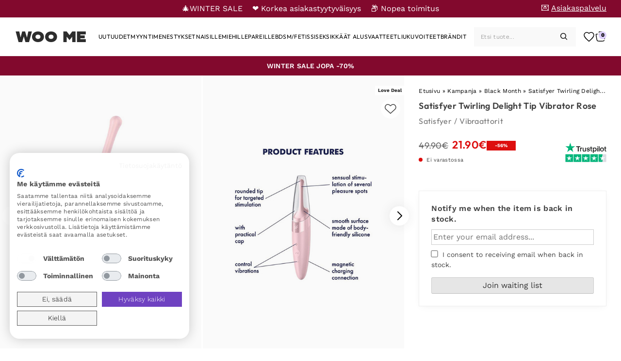

--- FILE ---
content_type: text/html; charset=UTF-8
request_url: https://woome.fi/tuote/satisfyer-twirling-delight-tip-vibrator-rose/
body_size: 33529
content:
<!doctype html>
<html lang="fi" prefix="og: https://ogp.me/ns#">
<head>
	<meta charset="UTF-8">
	<meta name="viewport" content="width=device-width, initial-scale=1">
	<link rel="profile" href="https://gmpg.org/xfn/11">

	<link rel='preload' href='https://woome.fi/wp-content/uploads/sites/11/p-satisfyer-twirling-delight-tip-vibrator-rose-productimage-1-135547.jpg' as='image' />
	<style>img:is([sizes="auto" i], [sizes^="auto," i]) { contain-intrinsic-size: 3000px 1500px }</style>
	<link rel='preload' href='https://woome.fi/wp-content/themes/purefun-woo/assets/fonts/WorkSans/WorkSans-VariableFont_wght.ttf' as='font' type='font/ttf' crossorigin='anonymous'  />
<link rel='preload' href='https://woome.fi/wp-content/themes/purefun-woo/assets/fonts/Chaney/CHANEY-Regular.otf' as='font' type='font/otf' crossorigin='anonymous'  />
<link rel='preload' href='https://woome.fi/wp-content/themes/purefun-woo/assets/fonts/Outfit/Outfit-VariableFont_wght.ttf' as='font' type='font/ttf' crossorigin='anonymous'  />
<link rel='preload' href='https://woome.fi/wp-content/themes/purefun-woo/assets/fonts/Lora/Lora-VariableFont_wght.ttf' as='font' type='font/ttf' crossorigin='anonymous'  />

<!-- Search Engine Optimization by Rank Math - https://rankmath.com/ -->
<title>Osta Satisfyer Twirling Delight Tip Vibrator Rose - Vibraattorit | Hyvä hinta</title>
<meta name="description" content="Osta Satisfyer Twirling Delight Tip Vibrator Rose hyvään hintaan ✅ ja nopealla toimituksella WOO ME WOO ME (aikaisemmin BLUSH ME)"/>
<meta name="robots" content="follow, index, max-snippet:-1, max-video-preview:-1, max-image-preview:large"/>
<link rel="canonical" href="https://woome.fi/tuote/satisfyer-twirling-delight-tip-vibrator-rose/" />
<meta property="og:locale" content="fi_FI" />
<meta property="og:type" content="product" />
<meta property="og:title" content="Osta Satisfyer Twirling Delight Tip Vibrator Rose - Vibraattorit | Hyvä hinta" />
<meta property="og:description" content="Osta Satisfyer Twirling Delight Tip Vibrator Rose hyvään hintaan ✅ ja nopealla toimituksella WOO ME WOO ME (aikaisemmin BLUSH ME)" />
<meta property="og:url" content="https://woome.fi/tuote/satisfyer-twirling-delight-tip-vibrator-rose/" />
<meta property="og:site_name" content="Woome FI" />
<meta property="og:updated_time" content="2025-05-28T09:39:39+00:00" />
<meta property="og:image" content="https://woome.fi/wp-content/uploads/sites/11/p-satisfyer-twirling-delight-tip-vibrator-rose-productimage-1-135547.jpg" />
<meta property="og:image:secure_url" content="https://woome.fi/wp-content/uploads/sites/11/p-satisfyer-twirling-delight-tip-vibrator-rose-productimage-1-135547.jpg" />
<meta property="og:image:width" content="394" />
<meta property="og:image:height" content="600" />
<meta property="og:image:alt" content="Satisfyer Twirling Delight Tip Vibrator Rose - Vibraattorit 1" />
<meta property="og:image:type" content="image/jpeg" />
<meta property="product:price:amount" content="21.90" />
<meta property="product:price:currency" content="EUR" />
<meta name="twitter:card" content="summary_large_image" />
<meta name="twitter:title" content="Osta Satisfyer Twirling Delight Tip Vibrator Rose - Vibraattorit | Hyvä hinta" />
<meta name="twitter:description" content="Osta Satisfyer Twirling Delight Tip Vibrator Rose hyvään hintaan ✅ ja nopealla toimituksella WOO ME WOO ME (aikaisemmin BLUSH ME)" />
<meta name="twitter:image" content="https://woome.fi/wp-content/uploads/sites/11/p-satisfyer-twirling-delight-tip-vibrator-rose-productimage-1-135547.jpg" />
<meta name="twitter:label1" content="Price" />
<meta name="twitter:data1" content="21.90&euro;" />
<meta name="twitter:label2" content="Availability" />
<meta name="twitter:data2" content="Varasto loppu" />
<script type="application/ld+json" class="rank-math-schema">{"@context":"https://schema.org","@graph":[{"@type":"Organization","@id":"https://woome.fi/#organization","name":"Woome FI","url":"https://woome.fi"},{"@type":"WebSite","@id":"https://woome.fi/#website","url":"https://woome.fi","name":"Woome FI","publisher":{"@id":"https://woome.fi/#organization"},"inLanguage":"fi"},{"@type":"ImageObject","@id":"https://woome.fi/wp-content/uploads/sites/11/p-satisfyer-twirling-delight-tip-vibrator-rose-productimage-1-135547.jpg","url":"https://woome.fi/wp-content/uploads/sites/11/p-satisfyer-twirling-delight-tip-vibrator-rose-productimage-1-135547.jpg","width":"394","height":"600","caption":"Satisfyer Twirling Delight Tip Vibrator Rose - Vibraattorit 1","inLanguage":"fi"},{"@type":"BreadcrumbList","@id":"https://woome.fi/tuote/satisfyer-twirling-delight-tip-vibrator-rose/#breadcrumb","itemListElement":[{"@type":"ListItem","position":"1","item":{"@id":"https://woome.fi","name":"Etusivu"}},{"@type":"ListItem","position":"2","item":{"@id":"https://woome.fi/tuotteet/kampanja/","name":"Kampanja"}},{"@type":"ListItem","position":"3","item":{"@id":"https://woome.fi/tuotteet/kampanja/black-month/","name":"Black Month"}},{"@type":"ListItem","position":"4","item":{"@id":"https://woome.fi/tuote/satisfyer-twirling-delight-tip-vibrator-rose/","name":"Satisfyer Twirling Delight Tip Vibrator Rose"}}]},{"@type":"ItemPage","@id":"https://woome.fi/tuote/satisfyer-twirling-delight-tip-vibrator-rose/#webpage","url":"https://woome.fi/tuote/satisfyer-twirling-delight-tip-vibrator-rose/","name":"Osta Satisfyer Twirling Delight Tip Vibrator Rose - Vibraattorit | Hyv\u00e4 hinta","datePublished":"2023-10-25T11:52:42+00:00","dateModified":"2025-05-28T09:39:39+00:00","isPartOf":{"@id":"https://woome.fi/#website"},"primaryImageOfPage":{"@id":"https://woome.fi/wp-content/uploads/sites/11/p-satisfyer-twirling-delight-tip-vibrator-rose-productimage-1-135547.jpg"},"inLanguage":"fi","breadcrumb":{"@id":"https://woome.fi/tuote/satisfyer-twirling-delight-tip-vibrator-rose/#breadcrumb"}},{"@type":"Product","name":"Osta Satisfyer Twirling Delight Tip Vibrator Rose - Vibraattorit | Hyv\u00e4 hinta","description":"Osta Satisfyer Twirling Delight Tip Vibrator Rose hyv\u00e4\u00e4n hintaan \u2705 ja nopealla toimituksella WOO ME WOO ME (aikaisemmin BLUSH ME)","sku":"SAT4009698","category":"Vibraattorit","mainEntityOfPage":{"@id":"https://woome.fi/tuote/satisfyer-twirling-delight-tip-vibrator-rose/#webpage"},"image":[{"@type":"ImageObject","url":"https://woome.fi/wp-content/uploads/sites/11/p-satisfyer-twirling-delight-tip-vibrator-rose-productimage-1-135547.jpg","height":"600","width":"394"},{"@type":"ImageObject","url":"https://woome.fi/wp-content/uploads/sites/11/p-satisfyer-twirling-delight-tip-vibrator-rose-productimage-2-135547.jpg","height":"600","width":"394"},{"@type":"ImageObject","url":"https://woome.fi/wp-content/uploads/sites/11/p-satisfyer-twirling-delight-tip-vibrator-rose-productimage-3-135547.jpg","height":"600","width":"394"},{"@type":"ImageObject","url":"https://woome.fi/wp-content/uploads/sites/11/p-satisfyer-twirling-delight-tip-vibrator-rose-productimage-4-135547.jpg","height":"600","width":"394"},{"@type":"ImageObject","url":"https://woome.fi/wp-content/uploads/sites/11/p-satisfyer-twirling-delight-tip-vibrator-rose-productimage-5-135547.jpg","height":"600","width":"394"}],"offers":{"@type":"Offer","price":"21.90","priceCurrency":"EUR","priceValidUntil":"2031-12-31","availability":"https://schema.org/OutOfStock","itemCondition":"NewCondition","url":"https://woome.fi/tuote/satisfyer-twirling-delight-tip-vibrator-rose/","seller":{"@type":"Organization","@id":"https://woome.fi/","name":"Woome FI","url":"https://woome.fi","logo":"https://woome.fi/wp-content/uploads/sites/11/cropped-blush-icon.png"},"priceSpecification":{"price":"21.90","priceCurrency":"EUR","valueAddedTaxIncluded":"true"},"applicableCountry":"FI","shippingDetails":{"@type":"OfferShippingDetails","shippingRate":{"@type":"MonetaryAmount","value":"19.00","currency":"EUR"},"shippingDestination":{"@type":"DefinedRegion","addressCountry":"FI"},"deliveryTime":{"@type":"ShippingDeliveryTime","handlingTime":{"@type":"QuantitativeValue","minValue":"0","maxValue":"1","unitCode":"DAY"},"transitTime":{"@type":"QuantitativeValue","minValue":"2","maxValue":"3","unitCode":"DAY"}}},"hasMerchantReturnPolicy":{"@type":"MerchantReturnPolicy","applicableCountry":"FI","returnPolicyCategory":"https://schema.org/MerchantReturnFiniteReturnWindow","merchantReturnDays":"14","returnMethod":"https://schema.org/ReturnByMail","returnFees":"https://schema.org/ReturnShippingFees","returnShippingFeesAmount":{"@type":"MonetaryAmount","value":"6.9","currency":"EUR"}}},"brand":{"@type":"Brand","name":"Satisfyer","url":"https://woome.fi/tavaramerkit/satisfyer/"},"depth":{"@type":"QuantitativeValue","value":"16,50","unitCode":"CMT"},"additionalProperty":[{"@type":"PropertyValue","name":"Pituus","value":"16,50 cm"},{"@type":"PropertyValue","name":"Lataustyyppi","value":"USB"},{"@type":"PropertyValue","name":"Tuotetyyppi","value":"Vibraattorit"}],"itemCondition":"https://schema.org/NewCondition","@id":"https://woome.fi/tuote/satisfyer-twirling-delight-tip-vibrator-rose/#richSnippet"}]}</script>
<!-- /Rank Math WordPress SEO plugin -->

<link rel='dns-prefetch' href='//static.klaviyo.com' />
<link rel='dns-prefetch' href='//www.googletagmanager.com' />
<link rel='dns-prefetch' href='//widget.trustpilot.com' />
<link rel='dns-prefetch' href='//consent.cookiefirst.com' />
<link rel='dns-prefetch' href='//t.adii.se' />
<link rel="alternate" type="application/rss+xml" title="WOO ME &raquo; syöte" href="https://woome.fi/feed/" />
<link rel="alternate" type="application/rss+xml" title="WOO ME &raquo; kommenttien syöte" href="https://woome.fi/comments/feed/" />
<link rel='stylesheet' id='purefun-woo-boostrap-style-css' href='https://woome.fi/wp-content/themes/purefun-woo/assets/css/bootstrap.min.css?ver=4.0.65' media='all' />
<link rel='stylesheet' id='purefun-woo-style-css' href='https://woome.fi/wp-content/themes/purefun-woo/style.css?ver=4.0.65' media='all' />
<link rel='stylesheet' id='purefun-fancybox-css' href='https://woome.fi/wp-content/themes/purefun-woo/assets/css/fancybox.css?ver=4.0.65' media='all' />
<style id='classic-theme-styles-inline-css'>
/*! This file is auto-generated */
.wp-block-button__link{color:#fff;background-color:#32373c;border-radius:9999px;box-shadow:none;text-decoration:none;padding:calc(.667em + 2px) calc(1.333em + 2px);font-size:1.125em}.wp-block-file__button{background:#32373c;color:#fff;text-decoration:none}
</style>
<link rel='stylesheet' id='cookiefirst-plugin-css' href='https://woome.fi/wp-content/plugins/cookiefirst-plugin/public/css/cookiefirst-plugin-public.css?ver=1.0.0' media='all' />
<link rel='stylesheet' id='photoswipe-css' href='https://woome.fi/wp-content/plugins/woocommerce/assets/css/photoswipe/photoswipe.min.css?ver=10.2.1' media='all' />
<link rel='stylesheet' id='photoswipe-default-skin-css' href='https://woome.fi/wp-content/plugins/woocommerce/assets/css/photoswipe/default-skin/default-skin.min.css?ver=10.2.1' media='all' />
<style id='woocommerce-inline-inline-css'>
.woocommerce form .form-row .required { visibility: visible; }
</style>
<link rel='stylesheet' id='purefun-woo-video-css' href='https://woome.fi/wp-content/plugins/purefun-woo-extender/includes/purefun-video-popup//purefun-video-popup-style.css?ver=1.3.9' media='all' />
<link rel='stylesheet' id='purefun-announcements-css' href='https://woome.fi/wp-content/plugins/purefun-woo-extender/includes/purefun-announcements//purefun-announcements.css?ver=1.3.9' media='all' />
<link rel='stylesheet' id='purefun-recent-products-css' href='https://woome.fi/wp-content/plugins/purefun-woo-extender/includes/purefun-recent-products//purefun-recent-products-style.css?ver=1.3.9' media='all' />
<link rel='stylesheet' id='purefun-swiper-css' href='https://woome.fi/wp-content/plugins/purefun-woo-extender/includes/purefun-recent-products/../../assets/swiper-bundle.min.css?ver=1.3.9' media='all' />
<link rel='stylesheet' id='purefun-product-gallery-css' href='https://woome.fi/wp-content/plugins/purefun-woo-extender/includes/purefun-product-gallery//purefun-product-gallery.css?ver=1.3.9' media='all' />
<link rel='stylesheet' id='purefun-woo-wishlist-style-css' href='https://woome.fi/wp-content/plugins/purefun-woo-extender/includes/purefun-wishlist/purefun-wishlist.css?ver=1.3.9' media='all' />
<link rel='stylesheet' id='brands-styles-css' href='https://woome.fi/wp-content/plugins/woocommerce/assets/css/brands.css?ver=10.2.1' media='all' />
<link rel='stylesheet' id='dgwt-wcas-style-css' href='https://woome.fi/wp-content/plugins/ajax-search-for-woocommerce-premium/assets/css/style.min.css?ver=1.28.0' media='all' />
<link rel='stylesheet' id='purefun-woo-woocommerce-style-css' href='https://woome.fi/wp-content/themes/purefun-woo/woocommerce.css?ver=4.0.65' media='all' />
<style id='purefun-woo-woocommerce-style-inline-css'>
@font-face {
			font-family: "star";
			src: url("https://woome.fi/wp-content/plugins/woocommerce/assets/fonts/star.woff") format("woff"),
				url("https://woome.fi/wp-content/plugins/woocommerce/assets/fonts/star.ttf") format("truetype"),
				url("https://woome.fi/wp-content/plugins/woocommerce/assets/fonts/star.svg") format("svg");
			font-weight: normal;
			font-style: normal;
		}
</style>
<link rel='stylesheet' id='woo_discount_pro_style-css' href='https://woome.fi/wp-content/plugins/woo-discount-rules-pro/Assets/Css/awdr_style.css?ver=2.3.7' media='all' />
<link rel='stylesheet' id='dashicons-css' href='https://woome.fi/wp-includes/css/dashicons.min.css?ver=a9c7e08af147837da2e22bfe9d07c455' media='all' />
<script id="woocommerce-google-analytics-integration-gtag-js-after">
/* Google Analytics for WooCommerce (gtag.js) */
					window.dataLayer = window.dataLayer || [];
					function gtag(){dataLayer.push(arguments);}
					// Set up default consent state.
					for ( const mode of [{"analytics_storage":"denied","ad_storage":"denied","ad_user_data":"denied","ad_personalization":"denied","region":["AT","BE","BG","HR","CY","CZ","DK","EE","FI","FR","DE","GR","HU","IS","IE","IT","LV","LI","LT","LU","MT","NL","NO","PL","PT","RO","SK","SI","ES","SE","GB","CH"]}] || [] ) {
						gtag( "consent", "default", { "wait_for_update": 500, ...mode } );
					}
					gtag("js", new Date());
					gtag("set", "developer_id.dOGY3NW", true);
					gtag("config", "UA-205056492-2", {"track_404":true,"allow_google_signals":true,"logged_in":false,"linker":{"domains":[],"allow_incoming":false},"custom_map":{"dimension1":"logged_in"}});
</script>
<script src="https://woome.fi/wp-includes/js/jquery/jquery.min.js?ver=3.7.1" id="jquery-core-js"></script>
<script defer="defer" src="https://woome.fi/wp-includes/js/jquery/jquery-migrate.min.js?ver=3.4.1" id="jquery-migrate-js"></script>
<script src="https://woome.fi/wp-includes/js/dist/hooks.min.js?ver=4d63a3d491d11ffd8ac6" id="wp-hooks-js"></script>
<script defer="defer" src="https://woome.fi/wp-content/plugins/cookiefirst-plugin/public/js/cookiefirst-plugin-public.js?ver=1.0.0" id="cookiefirst-plugin-js"></script>
<script src="https://consent.cookiefirst.com/sites/woome.fi-a2c0d7bb-4b6b-40f6-967c-78729910e338/consent.js?ver=a9c7e08af147837da2e22bfe9d07c455" id="cookiefirst-script-js"></script>
<script defer="defer" src="https://t.adii.se/init.js?ver=a9c7e08af147837da2e22bfe9d07c455" id="adrecord-tracking-script-js"></script>
<script defer="defer" src="https://woome.fi/wp-content/plugins/woocommerce/assets/js/photoswipe/photoswipe.min.js?ver=4.1.1-wc.10.2.1" id="photoswipe-js" defer data-wp-strategy="defer"></script>
<script defer="defer" src="https://woome.fi/wp-content/plugins/woocommerce/assets/js/photoswipe/photoswipe-ui-default.min.js?ver=4.1.1-wc.10.2.1" id="photoswipe-ui-default-js" defer data-wp-strategy="defer"></script>
<script id="wc-single-product-js-extra">
var wc_single_product_params = {"i18n_required_rating_text":"Valitse arvostelu, ole hyv\u00e4.","i18n_rating_options":["1\/5 t\u00e4hte\u00e4","2\/5 t\u00e4hte\u00e4","3\/5 t\u00e4hte\u00e4","4\/5 t\u00e4hte\u00e4","5\/5 t\u00e4hte\u00e4"],"i18n_product_gallery_trigger_text":"View full-screen image gallery","review_rating_required":"yes","flexslider":{"rtl":false,"animation":"slide","smoothHeight":true,"directionNav":false,"controlNav":"thumbnails","slideshow":false,"animationSpeed":500,"animationLoop":false,"allowOneSlide":false},"zoom_enabled":"","zoom_options":[],"photoswipe_enabled":"","photoswipe_options":{"shareEl":false,"closeOnScroll":false,"history":false,"hideAnimationDuration":0,"showAnimationDuration":0},"flexslider_enabled":""};
</script>
<script defer="defer" src="https://woome.fi/wp-content/plugins/woocommerce/assets/js/frontend/single-product.min.js?ver=10.2.1" id="wc-single-product-js" defer data-wp-strategy="defer"></script>
<script defer="defer" src="https://woome.fi/wp-content/plugins/woocommerce/assets/js/jquery-blockui/jquery.blockUI.min.js?ver=2.7.0-wc.10.2.1" id="jquery-blockui-js" defer data-wp-strategy="defer"></script>
<script defer="defer" src="https://woome.fi/wp-content/plugins/woocommerce/assets/js/js-cookie/js.cookie.min.js?ver=2.1.4-wc.10.2.1" id="js-cookie-js" defer data-wp-strategy="defer"></script>
<script id="woocommerce-js-extra">
var woocommerce_params = {"ajax_url":"\/wp-admin\/admin-ajax.php","wc_ajax_url":"\/?wc-ajax=%%endpoint%%","i18n_password_show":"N\u00e4yt\u00e4 salasana","i18n_password_hide":"Piilota salasana"};
</script>
<script defer="defer" src="https://woome.fi/wp-content/plugins/woocommerce/assets/js/frontend/woocommerce.min.js?ver=10.2.1" id="woocommerce-js" defer data-wp-strategy="defer"></script>
<script id="wpm-js-extra">
var wpm = {"ajax_url":"https:\/\/woome.fi\/wp-admin\/admin-ajax.php","root":"https:\/\/woome.fi\/wp-json\/","nonce_wp_rest":"2a3c93827f","nonce_ajax":"e2762ac9f8"};
</script>
<script defer="defer" src="https://woome.fi/wp-content/plugins/woocommerce-google-adwords-conversion-tracking-tag/js/public/wpm-public.p1.min.js?ver=1.49.1" id="wpm-js"></script>
<script defer="defer" src="https://woome.fi/wp-content/plugins/woo-discount-rules-pro/Assets/Js/awdr_pro.js?ver=2.3.7" id="woo_discount_pro_script-js"></script>
<script id="wc-settings-dep-in-header-js-after">
console.warn( "Scripts that have a dependency on [wc-settings, wc-blocks-checkout] must be loaded in the footer, klaviyo-klaviyo-checkout-block-editor-script was registered to load in the header, but has been switched to load in the footer instead. See https://github.com/woocommerce/woocommerce-gutenberg-products-block/pull/5059" );
console.warn( "Scripts that have a dependency on [wc-settings, wc-blocks-checkout] must be loaded in the footer, klaviyo-klaviyo-checkout-block-view-script was registered to load in the header, but has been switched to load in the footer instead. See https://github.com/woocommerce/woocommerce-gutenberg-products-block/pull/5059" );
</script>
<link rel="https://api.w.org/" href="https://woome.fi/wp-json/" /><link rel="alternate" title="JSON" type="application/json" href="https://woome.fi/wp-json/wp/v2/product/6037151" />	<script type="text/javascript">
		var commercekit_ajs = {"ajax_url":"https:\/\/woome.fi\/wp-admin\/admin-ajax.php"}	</script>
	<!-- TrustBox script -->
<script type="text/javascript" src="//widget.trustpilot.com/bootstrap/v5/tp.widget.bootstrap.min.js" async></script>
<!-- End TrustBox script -->    <style id="dynamic-css-variables">
      :root {--admin-bar-height: 0px;--banner-height: 36px;--header-height: 60px;--footer-height: 800px;--distance-from-top: calc(var(--header-height) + var(--banner-height));}@media (min-width: 901px) {  :root {    --admin-bar-height: 0px;    --header-height: 80px;--footer-height: 555px;  }}    </style>
            <style>
            #purefun-rolling-banner-container .banner-content .scrolling-text > span.mobile-link {
                display: flex;
            }
            #purefun-rolling-banner-container .banner-content .scrolling-text > span.desktop-link {
                display: none;
            }

            @media (min-width: 901px){

                #purefun-rolling-banner-container .banner-content .scrolling-text > span.mobile-link {
                    display: none;
                }
                #purefun-rolling-banner-container .banner-content .scrolling-text > span.desktop-link {
                    display: flex;
                }
            }
        </style>
        		<style>
			.dgwt-wcas-ico-magnifier,.dgwt-wcas-ico-magnifier-handler{max-width:20px}.dgwt-wcas-search-wrapp{max-width:600px}		</style>
			<noscript><style>.woocommerce-product-gallery{ opacity: 1 !important; }</style></noscript>
	
<!-- START Pixel Manager for WooCommerce -->

		<script>

			window.wpmDataLayer = window.wpmDataLayer || {};
			window.wpmDataLayer = Object.assign(window.wpmDataLayer, {"cart":{},"cart_item_keys":{},"version":{"number":"1.49.1","pro":false,"eligible_for_updates":false,"distro":"fms","beta":false,"show":true},"pixels":{"google":{"linker":{"settings":null},"user_id":false,"ads":{"conversion_ids":{"AW-625008862":"MAQ2COXNptMBEN7Bg6oC"},"dynamic_remarketing":{"status":true,"id_type":"post_id","send_events_with_parent_ids":true},"google_business_vertical":"retail","phone_conversion_number":"","phone_conversion_label":""},"analytics":{"ga4":{"measurement_id":"G-18YBJXPZ2B","parameters":{},"mp_active":false,"debug_mode":false,"page_load_time_tracking":false},"id_type":"post_id"},"tag_id":"AW-625008862","tag_gateway":{"measurement_path":""},"tcf_support":false,"consent_mode":{"is_active":true,"wait_for_update":500,"ads_data_redaction":false,"url_passthrough":true}}},"shop":{"list_name":"Product | Satisfyer Twirling Delight Tip Vibrator Rose","list_id":"product_satisfyer-twirling-delight-tip-vibrator-rose","page_type":"product","product_type":"simple","currency":"EUR","selectors":{"addToCart":[],"beginCheckout":[]},"order_duplication_prevention":true,"view_item_list_trigger":{"test_mode":false,"background_color":"green","opacity":0.5,"repeat":true,"timeout":1000,"threshold":0.8},"variations_output":true,"session_active":false},"page":{"id":6037151,"title":"Satisfyer Twirling Delight Tip Vibrator Rose","type":"product","categories":[],"parent":{"id":0,"title":"Satisfyer Twirling Delight Tip Vibrator Rose","type":"product","categories":[]}},"general":{"user_logged_in":false,"scroll_tracking_thresholds":[],"page_id":6037151,"exclude_domains":[],"server_2_server":{"active":false,"ip_exclude_list":[],"pageview_event_s2s":{"is_active":false,"pixels":[]}},"consent_management":{"explicit_consent":false},"lazy_load_pmw":false}});

		</script>

		
<!-- END Pixel Manager for WooCommerce -->
			<meta name="pm-dataLayer-meta" content="6037151" class="wpmProductId"
				  data-id="6037151">
					<script>
			(window.wpmDataLayer = window.wpmDataLayer || {}).products             = window.wpmDataLayer.products || {};
			window.wpmDataLayer.products[6037151] = {"id":"6037151","sku":"SAT4009698","price":21.9,"brand":"","quantity":1,"dyn_r_ids":{"post_id":"6037151","sku":"SAT4009698","gpf":"woocommerce_gpf_6037151","gla":"gla_6037151"},"is_variable":false,"type":"simple","name":"Satisfyer Twirling Delight Tip Vibrator Rose","category":["Black Month","Black Month - Naisille","Black Week - Satisfyer -50%","Kampanja","Klitoriskiihotin","Naiselle"],"is_variation":false};
					</script>
		<style type="text/css" id="filter-everything-inline-css">.wpc-orderby-select{width:100%}.wpc-filters-open-button-container{display:none}.wpc-debug-message{padding:16px;font-size:14px;border:1px dashed #ccc;margin-bottom:20px}.wpc-debug-title{visibility:hidden}.wpc-button-inner,.wpc-chip-content{display:flex;align-items:center}.wpc-icon-html-wrapper{position:relative;margin-right:10px;top:2px}.wpc-icon-html-wrapper span{display:block;height:1px;width:18px;border-radius:3px;background:#2c2d33;margin-bottom:4px;position:relative}span.wpc-icon-line-1:after,span.wpc-icon-line-2:after,span.wpc-icon-line-3:after{content:"";display:block;width:3px;height:3px;border:1px solid #2c2d33;background-color:#fff;position:absolute;top:-2px;box-sizing:content-box}span.wpc-icon-line-3:after{border-radius:50%;left:2px}span.wpc-icon-line-1:after{border-radius:50%;left:5px}span.wpc-icon-line-2:after{border-radius:50%;left:12px}body .wpc-filters-open-button-container a.wpc-filters-open-widget,body .wpc-filters-open-button-container a.wpc-open-close-filters-button{display:inline-block;text-align:left;border:1px solid #2c2d33;border-radius:2px;line-height:1.5;padding:7px 12px;background-color:transparent;color:#2c2d33;box-sizing:border-box;text-decoration:none!important;font-weight:400;transition:none;position:relative}@media screen and (max-width:768px){.wpc_show_bottom_widget .wpc-filters-open-button-container,.wpc_show_open_close_button .wpc-filters-open-button-container{display:block}.wpc_show_bottom_widget .wpc-filters-open-button-container{margin-top:1em;margin-bottom:1em}}</style>
<link rel="icon" href="https://woome.fi/wp-content/uploads/sites/11/cropped-blush-icon-32x32.png" sizes="32x32" />
<link rel="icon" href="https://woome.fi/wp-content/uploads/sites/11/cropped-blush-icon-192x192.png" sizes="192x192" />
<link rel="apple-touch-icon" href="https://woome.fi/wp-content/uploads/sites/11/cropped-blush-icon-180x180.png" />
<meta name="msapplication-TileImage" content="https://woome.fi/wp-content/uploads/sites/11/cropped-blush-icon-270x270.png" />
		<style id="wp-custom-css">
			#purefun-rolling-banner-container {
background-color: #82092D !important;
}
#purefun_announcement > div > div > a > h3 {
text-align: center;
padding-bottom: 1px;
}
#purefun_announcement .banner-content {
padding: 0 !important;
}
#purefun-announcement-container {
height: 40px !important;
}

@media (max-width: 1180px){
#purefun_announcement > div > div > a > h3 {
padding-bottom: 3px;
}
#purefun-announcement-container {
height: 40px !important;
}
}
body[class*=" term-myyntimenestykset"] .woocommerce-result-count {
visibility: hidden !important;
}
ul.products li.product .woocommerce-LoopProduct-link img {
opacity: 1 !important;
}
#purefun-rolling-banner-container .top_bar_menu li a {
text-decoration: none !important;
}
.top_bar_menu li a span:not(.emoji) {
text-decoration: underline !important;
}

#purefun-rolling-banner-container .banner-content .scrolling-text .mobile-link {
font-size: 2.5vw !important;
}

[data-cookiefirst-action="open-preferences"] {
display: none;
}

#kco-order-review {
margin-bottom: 0 !important;
}

.alm-load-more-btn.more.done {
display: none;
}

#order_comments_field {
display: none;
}

#billing_phone_field {
display: flex;
flex-direction: column;
}
body.woocommerce-checkout .woocommerce-additional-fields {
padding: 0 34px;
}
#billing_phone_field input {
width: 100%;
}

#purefun-rolling-banner-container {
background-color: #6f42c1;
height: 36px !important;
}

#purefun-rolling-banner-container .banner-content .scrolling-text {
display: flex;
flex-direction: row;
color: #FFF;
}

#purefun-rolling-banner-container .banner-content .scrolling-text>span {
color: #FFF;
}

@media (max-width: 768px) {
#purefun-rolling-banner-container .banner-content .scrolling-text {
font-size: 9px;
}
body.single-post #primary #main .blog-header .blog-summary .blog-title-wrapper a.category-crumb {
color: #000 !important;
}
body.single-post #primary #main .blog-header .blog-summary .blog-title-wrapper h1, body.single-post #primary #main .blog-header .blog-summary .blog-title-wrapper p {
color: #000 !important;
}
}

ul.products li.product .purefun-labels-image-wrapper .purefun-labels-top-wrapper span.badge {
opacity: 1 !important;
}

@media (min-width: 991px){
.home .purefun-toplist {
margin: 0 !important;
}
}		</style>
		</head>
<body class="wp-singular product-template-default single single-product postid-6037151 wp-theme-purefun-woo theme-purefun-woo woocommerce woocommerce-page woocommerce-no-js purefun-rollingbanner purefun-announcement no-sidebar woocommerce-active">
<div id="page" class="site">
	<a class="skip-link screen-reader-text" href="#primary">Skip to content</a>
	        <div id="purefun-rolling-banner-container" style="display: flex; justify-content: center; align-items: center; height: 32px;">
                    <div id="purefun-rolling-banner" style="width: 100%;">
            <div class="banner-content" style="display: flex; align-items: center; justify-content: center; width: 100%">
                <div class="scrolling-text">
                    <span class="mobile-link" style="margin-right: 15px;">🎄WINTER SALE </span> <span class="mobile-link" style="margin-right: 15px;">❤️ Korkea asiakastyytyväisyys </span><span class="mobile-link">📦 Nopea toimitus
</span><span class="desktop-link" style="margin-right: 20px;">🎄WINTER SALE</span> <span class="desktop-link" style="margin-right: 20px;">❤️ Korkea asiakastyytyväisyys</span><span class="desktop-link">📦 Nopea toimitus</span>                </div>
            </div>
            <ul id="menu-topbar-menu" class="top_bar_menu"><li id="menu-item-6074959" class="menu-item menu-item-type-post_type menu-item-object-page menu-item-6074959"><a aria-label="💌 Asiakaspalvelu" aria-label="💌 Asiakaspalvelu" href="https://woome.fi/asiakaspalvelu/"><span class="emoji" role="img" aria-label="Letter">💌 </span><span>Asiakaspalvelu</span></a></li>
</ul>        </div>

            </div>
        	<header id="masthead" class="site-header">
		<div class="site-header__wrapper">
			<div class="site-branding">
									<p class="site-title"><a href="https://woome.fi/" rel="home">WOO ME</a></p>
								</div><!-- .site-branding -->
			<nav id="site-navigation" class="main-navigation">
							<div class="menu-search-wrapper d-flex">
				<button class="menu-toggle" aria-controls="primary-menu" aria-label="Mobile Nav" aria-expanded="false"><svg width="24" height="24" viewBox="0 0 24 24" fill="none" xmlns="http://www.w3.org/2000/svg">
  <path d="M2 2H22C22.5523 2 23 2.44772 23 3C23 3.55228 22.5523 4 22 4H2C1.44772 4 1 3.55228 1 3C1 2.44772 1.44772 2 2 2Z" fill="currentColor"/>
  <path d="M2 7H22C22.5523 7 23 7.44772 23 8C23 8.55228 22.5523 9 22 9H2C1.44772 9 1 8.55228 1 8C1 7.44772 1.44772 7 2 7Z" fill="currentColor"/>
  <path d="M2 12H22C22.5523 12 23 12.4477 23 13C23 13.5523 22.5523 14 22 14H2C1.44772 14 1 13.5523 1 13C1 12.4477 1.44772 12 2 12Z" fill="currentColor"/>
  <path d="M2 17H22C22.5523 17 23 17.4477 23 18C23 18.5523 22.5523 19 22 19H2C1.44772 19 1 18.5523 1 18C1 17.4477 1.44772 17 2 17Z" fill="currentColor"/>
</svg>

</button>
				<div id="site-search" class="search-mobile">
					<div  class="dgwt-wcas-search-wrapp dgwt-wcas-has-submit woocommerce dgwt-wcas-style-pirx js-dgwt-wcas-layout-icon-flexible dgwt-wcas-layout-icon-flexible js-dgwt-wcas-mobile-overlay-enabled">
			<div  class="dgwt-wcas-search-icon js-dgwt-wcas-search-icon-handler"><svg
  width="24"
  height="24"
  viewBox="0 0 24 24"
  fill="none"
  xmlns="http://www.w3.org/2000/svg"
>
  <path
    fill-rule="evenodd"
    clip-rule="evenodd"
    d="M18.319 14.4326C20.7628 11.2941 20.542 6.75347 17.6569 3.86829C14.5327 0.744098 9.46734 0.744098 6.34315 3.86829C3.21895 6.99249 3.21895 12.0578 6.34315 15.182C9.22833 18.0672 13.769 18.2879 16.9075 15.8442C16.921 15.8595 16.9351 15.8745 16.9497 15.8891L21.1924 20.1317C21.5829 20.5223 22.2161 20.5223 22.6066 20.1317C22.9971 19.7412 22.9971 19.1081 22.6066 18.7175L18.364 14.4749C18.3493 14.4603 18.3343 14.4462 18.319 14.4326ZM16.2426 5.28251C18.5858 7.62565 18.5858 11.4246 16.2426 13.7678C13.8995 16.1109 10.1005 16.1109 7.75736 13.7678C5.41421 11.4246 5.41421 7.62565 7.75736 5.28251C10.1005 2.93936 13.8995 2.93936 16.2426 5.28251Z"
    fill="currentColor"
  />
</svg></div>
		<div class="dgwt-wcas-search-icon-arrow"></div>
		<form class="dgwt-wcas-search-form" role="search" action="https://woome.fi/" method="get">
		<div class="dgwt-wcas-sf-wrapp">
						<label class="screen-reader-text"
				   for="dgwt-wcas-search-input-1">Products search</label>

			<input id="dgwt-wcas-search-input-1"
				   type="search"
				   class="dgwt-wcas-search-input"
				   name="s"
				   value=""
				   placeholder="Etsi tuote..."
				   autocomplete="off"
							/>
			<div class="dgwt-wcas-preloader"></div>

			<div class="dgwt-wcas-voice-search"></div>

							<button type="submit"
						aria-label="Search"
						class="dgwt-wcas-search-submit"><svg
  width="24"
  height="24"
  viewBox="0 0 24 24"
  fill="none"
  xmlns="http://www.w3.org/2000/svg"
>
  <path
    fill-rule="evenodd"
    clip-rule="evenodd"
    d="M18.319 14.4326C20.7628 11.2941 20.542 6.75347 17.6569 3.86829C14.5327 0.744098 9.46734 0.744098 6.34315 3.86829C3.21895 6.99249 3.21895 12.0578 6.34315 15.182C9.22833 18.0672 13.769 18.2879 16.9075 15.8442C16.921 15.8595 16.9351 15.8745 16.9497 15.8891L21.1924 20.1317C21.5829 20.5223 22.2161 20.5223 22.6066 20.1317C22.9971 19.7412 22.9971 19.1081 22.6066 18.7175L18.364 14.4749C18.3493 14.4603 18.3343 14.4462 18.319 14.4326ZM16.2426 5.28251C18.5858 7.62565 18.5858 11.4246 16.2426 13.7678C13.8995 16.1109 10.1005 16.1109 7.75736 13.7678C5.41421 11.4246 5.41421 7.62565 7.75736 5.28251C10.1005 2.93936 13.8995 2.93936 16.2426 5.28251Z"
    fill="currentColor"
  />
</svg></button>
			
			<input type="hidden" name="post_type" value="product"/>
			<input type="hidden" name="dgwt_wcas" value="1"/>

			
					</div>
	</form>
</div>
				</div>
			</div>
			<div class="menu-wrapper">
				<div class="menu-contents">
					<div class="menu-header">
						<h2> Valikko </h2>
						<span class="menu_close">
							<svg xmlns="http://www.w3.org/2000/svg" height="24px" viewBox="0 -960 960 960" width="24px" fill="#000"><path d="m256-200-56-56 224-224-224-224 56-56 224 224 224-224 56 56-224 224 224 224-56 56-224-224-224 224Z"/></svg></span>
					</div>
					<div class="menu-content">
						<div class="mobile-primarynav">
					<div class="menu-bmprimary_menu-container"><ul id="primary-menu" class="menu"><li id="menu-item-6093119" class="mobile-only menu-item menu-item-type-custom menu-item-object-custom menu-item-6093119"><a aria-label="Winter Sale" aria-label="Winter Sale" href="https://woome.fi/tuotteet/sale/"><!DOCTYPE html PUBLIC "-//W3C//DTD HTML 4.0 Transitional//EN" "http://www.w3.org/TR/REC-html40/loose.dtd">
<html><body><img width="150" height="150" src="https://woome.fi/wp-content/uploads/sites/11/winter-sale-150x150.png" class="_mi _before _image" alt="" aria-hidden="true"  srcset="https://woome.fi/wp-content/uploads/sites/11/winter-sale-150x150.png 150w, https://woome.fi/wp-content/uploads/sites/11/winter-sale-300x300.png 300w, https://woome.fi/wp-content/uploads/sites/11/winter-sale-100x100.png 100w, https://woome.fi/wp-content/uploads/sites/11/winter-sale-64x64.png 64w, https://woome.fi/wp-content/uploads/sites/11/winter-sale.png 360w" sizes="(max-width: 150px) 100vw, 150px" loading="lazy"><span>Winter Sale</span><script>(function(){function c(){var b=a.contentDocument||a.contentWindow.document;if(b){var d=b.createElement('script');d.innerHTML="window.__CF$cv$params={r:'9c193bd7d8a0bd4a',t:'MTc2OTAyMzkwNy4wMDAwMDA='};var a=document.createElement('script');a.nonce='';a.src='/cdn-cgi/challenge-platform/scripts/jsd/main.js';document.getElementsByTagName('head')[0].appendChild(a);";b.getElementsByTagName('head')[0].appendChild(d)}}if(document.body){var a=document.createElement('iframe');a.height=1;a.width=1;a.style.position='absolute';a.style.top=0;a.style.left=0;a.style.border='none';a.style.visibility='hidden';document.body.appendChild(a);if('loading'!==document.readyState)c();else if(window.addEventListener)document.addEventListener('DOMContentLoaded',c);else{var e=document.onreadystatechange||function(){};document.onreadystatechange=function(b){e(b);'loading'!==document.readyState&&(document.onreadystatechange=e,c())}}}})();</script><script defer src="https://static.cloudflareinsights.com/beacon.min.js/vcd15cbe7772f49c399c6a5babf22c1241717689176015" integrity="sha512-ZpsOmlRQV6y907TI0dKBHq9Md29nnaEIPlkf84rnaERnq6zvWvPUqr2ft8M1aS28oN72PdrCzSjY4U6VaAw1EQ==" data-cf-beacon='{"rayId":"9c193bd7d8a0bd4a","version":"2025.9.1","serverTiming":{"name":{"cfExtPri":true,"cfEdge":true,"cfOrigin":true,"cfL4":true,"cfSpeedBrain":true,"cfCacheStatus":true}},"token":"0142121a18d44277a5a837031bdcad7d","b":1}' crossorigin="anonymous"></script>
</body></html>
</a></li>
<li id="menu-item-6075585" class="menu-item menu-item-type-taxonomy menu-item-object-product_cat menu-item-6075585"><a aria-label="Uutuudet" aria-label="Uutuudet" href="https://woome.fi/tuotteet/naiselle/uutuudet/"><!DOCTYPE html PUBLIC "-//W3C//DTD HTML 4.0 Transitional//EN" "http://www.w3.org/TR/REC-html40/loose.dtd">
<html><body><img width="150" height="150" src="https://woome.fi/wp-content/uploads/sites/11/woome69-de-news-150x150-1.webp" class="_mi _before _image" alt="" aria-hidden="true"  srcset="https://woome.fi/wp-content/uploads/sites/11/woome69-de-news-150x150-1.webp 150w, https://woome.fi/wp-content/uploads/sites/11/woome69-de-news-150x150-1-64x64.webp 64w" sizes="(max-width: 150px) 100vw, 150px" loading="lazy"><span>Uutuudet</span></body></html>
</a></li>
<li id="menu-item-6081189" class="menu-item menu-item-type-taxonomy menu-item-object-product_cat menu-item-6081189"><a aria-label="Myyntimenestykset" aria-label="Myyntimenestykset" href="https://woome.fi/tuotteet/myyntimenestykset/"><!DOCTYPE html PUBLIC "-//W3C//DTD HTML 4.0 Transitional//EN" "http://www.w3.org/TR/REC-html40/loose.dtd">
<html><body><img width="150" height="150" src="https://woome.fi/wp-content/uploads/sites/11/woome69-de-toplist-150x150-1.webp" class="_mi _before _image" alt="" aria-hidden="true"  srcset="https://woome.fi/wp-content/uploads/sites/11/woome69-de-toplist-150x150-1.webp 150w, https://woome.fi/wp-content/uploads/sites/11/woome69-de-toplist-150x150-1-64x64.webp 64w" sizes="(max-width: 150px) 100vw, 150px" loading="lazy"><span>Myyntimenestykset</span></body></html>
</a></li>
<li id="menu-item-3393" class="menu-item menu-item-type-taxonomy menu-item-object-product_cat current-product-ancestor current-menu-parent current-product-parent menu-item-3393"><a aria-label="Naisille" aria-label="Naisille" href="https://woome.fi/tuotteet/naiselle/"><!DOCTYPE html PUBLIC "-//W3C//DTD HTML 4.0 Transitional//EN" "http://www.w3.org/TR/REC-html40/loose.dtd">
<html><body><img width="126" height="150" src="https://woome.fi/wp-content/uploads/sites/11/Fuer-Sie-Icon-Small-126x150-1.webp" class="_mi _before _image" alt="" aria-hidden="true"  srcset="https://woome.fi/wp-content/uploads/sites/11/Fuer-Sie-Icon-Small-126x150-1.webp 126w, https://woome.fi/wp-content/uploads/sites/11/Fuer-Sie-Icon-Small-126x150-1-64x76.webp 64w" sizes="(max-width: 126px) 100vw, 126px" loading="lazy"><span>Naisille</span></body></html>
</a></li>
<li id="menu-item-3379" class="menu-item menu-item-type-taxonomy menu-item-object-product_cat menu-item-3379"><a aria-label="Miehille" aria-label="Miehille" href="https://woome.fi/tuotteet/miehelle/"><!DOCTYPE html PUBLIC "-//W3C//DTD HTML 4.0 Transitional//EN" "http://www.w3.org/TR/REC-html40/loose.dtd">
<html><body><img width="126" height="150" src="https://woome.fi/wp-content/uploads/sites/11/Fuer-Ihn-Icon-Small-1-126x150-1.webp" class="_mi _before _image" alt="" aria-hidden="true"  srcset="https://woome.fi/wp-content/uploads/sites/11/Fuer-Ihn-Icon-Small-1-126x150-1.webp 126w, https://woome.fi/wp-content/uploads/sites/11/Fuer-Ihn-Icon-Small-1-126x150-1-64x76.webp 64w" sizes="(max-width: 126px) 100vw, 126px" loading="lazy"><span>Miehille</span></body></html>
</a></li>
<li id="menu-item-3367" class="menu-item menu-item-type-taxonomy menu-item-object-product_cat menu-item-3367"><a aria-label="Pareille" aria-label="Pareille" href="https://woome.fi/tuotteet/pareille/"><!DOCTYPE html PUBLIC "-//W3C//DTD HTML 4.0 Transitional//EN" "http://www.w3.org/TR/REC-html40/loose.dtd">
<html><body><img width="126" height="150" src="https://woome.fi/wp-content/uploads/sites/11/Paar-Icon-Small-1-126x150-1.webp" class="_mi _before _image" alt="" aria-hidden="true"  srcset="https://woome.fi/wp-content/uploads/sites/11/Paar-Icon-Small-1-126x150-1.webp 126w, https://woome.fi/wp-content/uploads/sites/11/Paar-Icon-Small-1-126x150-1-64x76.webp 64w" sizes="(max-width: 126px) 100vw, 126px" loading="lazy"><span>Pareille</span></body></html>
</a></li>
<li id="menu-item-3434" class="menu-item menu-item-type-taxonomy menu-item-object-product_cat menu-item-3434"><a aria-label="BDSM/FETISSI" aria-label="BDSM/FETISSI" href="https://woome.fi/tuotteet/bondage-ja-fetissi/"><!DOCTYPE html PUBLIC "-//W3C//DTD HTML 4.0 Transitional//EN" "http://www.w3.org/TR/REC-html40/loose.dtd">
<html><body><img width="100" height="150" src="https://woome.fi/wp-content/uploads/sites/11/pexels-shvetsa-5187496-scaled-1-683x1024-1-100x150.jpg" class="_mi _before _image" alt="" aria-hidden="true"  srcset="https://woome.fi/wp-content/uploads/sites/11/pexels-shvetsa-5187496-scaled-1-683x1024-1-100x150.jpg 100w, https://woome.fi/wp-content/uploads/sites/11/pexels-shvetsa-5187496-scaled-1-683x1024-1-200x300.jpg 200w, https://woome.fi/wp-content/uploads/sites/11/pexels-shvetsa-5187496-scaled-1-683x1024-1-441x661.jpg 441w, https://woome.fi/wp-content/uploads/sites/11/pexels-shvetsa-5187496-scaled-1-683x1024-1-300x450.jpg 300w, https://woome.fi/wp-content/uploads/sites/11/pexels-shvetsa-5187496-scaled-1-683x1024-1-400x600.jpg 400w, https://woome.fi/wp-content/uploads/sites/11/pexels-shvetsa-5187496-scaled-1-683x1024-1-150x225.jpg 150w, https://woome.fi/wp-content/uploads/sites/11/pexels-shvetsa-5187496-scaled-1-683x1024-1-64x96.jpg 64w, https://woome.fi/wp-content/uploads/sites/11/pexels-shvetsa-5187496-scaled-1-683x1024-1.jpg 683w" sizes="(max-width: 100px) 100vw, 100px" loading="lazy"><span>BDSM/FETISSI</span></body></html>
</a></li>
<li id="menu-item-3464" class="menu-item menu-item-type-taxonomy menu-item-object-product_cat menu-item-3464"><a aria-label="Seksikkäät alusvaatteet" aria-label="Seksikkäät alusvaatteet" href="https://woome.fi/tuotteet/seksikkaat-alusvaatteet/"><!DOCTYPE html PUBLIC "-//W3C//DTD HTML 4.0 Transitional//EN" "http://www.w3.org/TR/REC-html40/loose.dtd">
<html><body><img width="150" height="150" src="https://woome.fi/wp-content/uploads/sites/11/Dessous-100-min-1-150x150-1.jpg" class="_mi _before _image" alt="" aria-hidden="true"  srcset="https://woome.fi/wp-content/uploads/sites/11/Dessous-100-min-1-150x150-1.jpg 150w, https://woome.fi/wp-content/uploads/sites/11/Dessous-100-min-1-150x150-1-64x64.jpg 64w" sizes="(max-width: 150px) 100vw, 150px" loading="lazy"><span>Seksikk&auml;&auml;t alusvaatteet</span></body></html>
</a></li>
<li id="menu-item-6069054" class="dropdown menu-item menu-item-type-custom menu-item-object-custom menu-item-has-children menu-item-6069054"><a aria-label="Lisää" aria-label="Lisää" href="#">Lisää</a>
<ul class="sub-menu">
	<li id="menu-item-6069055" class="menu-item menu-item-type-custom menu-item-object-custom menu-item-6069055"><a aria-label="Liukuvoiteet" aria-label="Liukuvoiteet" href="https://woome.fi/tuotteet/apteekkituotteet-ja-liukasteet/">Liukuvoiteet</a></li>
	<li id="menu-item-6069056" class="menu-item menu-item-type-post_type menu-item-object-page menu-item-6069056"><a aria-label="Brändit" aria-label="Brändit" href="https://woome.fi/brandit2/">Brändit</a></li>
</ul>
</li>
<li id="menu-item-6068937" class="hidden menu-item menu-item-type-custom menu-item-object-custom menu-item-6068937"><a aria-label="Liukuvoiteet" aria-label="Liukuvoiteet" href="https://woome.fi/tuotteet/apteekkituotteet-ja-liukasteet/"><!DOCTYPE html PUBLIC "-//W3C//DTD HTML 4.0 Transitional//EN" "http://www.w3.org/TR/REC-html40/loose.dtd">
<html><body><img width="150" height="150" src="https://woome.fi/wp-content/uploads/sites/11/Lube-100-min-1-150x150-1.jpg" class="_mi _before _image" alt="" aria-hidden="true"  srcset="https://woome.fi/wp-content/uploads/sites/11/Lube-100-min-1-150x150-1.jpg 150w, https://woome.fi/wp-content/uploads/sites/11/Lube-100-min-1-150x150-1-64x64.jpg 64w" sizes="(max-width: 150px) 100vw, 150px" loading="lazy"><span>Liukuvoiteet</span></body></html>
</a></li>
<li id="menu-item-6047363" class="hidden menu-item menu-item-type-post_type menu-item-object-page menu-item-6047363"><a aria-label="Brändit" aria-label="Brändit" href="https://woome.fi/brandit/"><!DOCTYPE html PUBLIC "-//W3C//DTD HTML 4.0 Transitional//EN" "http://www.w3.org/TR/REC-html40/loose.dtd">
<html><body><img width="150" height="150" src="https://woome.fi/wp-content/uploads/sites/11/woome69-de-toplist-150x150-1.webp" class="_mi _before _image" alt="" aria-hidden="true"  srcset="https://woome.fi/wp-content/uploads/sites/11/woome69-de-toplist-150x150-1.webp 150w, https://woome.fi/wp-content/uploads/sites/11/woome69-de-toplist-150x150-1-64x64.webp 64w" sizes="(max-width: 150px) 100vw, 150px" loading="lazy"><span>Br&auml;ndit</span></body></html>
</a></li>
</ul></div>					</div>
					<div class="mobile-subnav">
					<div class="menu-mobil-secondary-container"><ul id="menu-mobil-secondary" class="menu"><li class="menu-item menu-item-type-post_type menu-item-object-page"><a aria-label="Trustpilot-arvostelut" aria-label="Trustpilot-arvostelut" href="https://woome.fi/trustpilot-woome/"><!DOCTYPE html PUBLIC "-//W3C//DTD HTML 4.0 Transitional//EN" "http://www.w3.org/TR/REC-html40/loose.dtd">
<html><body><img width="140" height="140" src="https://woome.fi/wp-content/uploads/sites/11/Reviews-Background-1.webp" class="_mi _before _image" alt="" aria-hidden="true"  srcset="https://woome.fi/wp-content/uploads/sites/11/Reviews-Background-1.webp 140w, https://woome.fi/wp-content/uploads/sites/11/Reviews-Background-1-64x64.webp 64w" sizes="(max-width: 140px) 100vw, 140px" loading="lazy"><span></span></body></html>
<div class="menu-item-content">Trustpilot-arvostelut<span class="menu-item-description">Lue 2500+ arvostelua asiakkailtamme</span></div></a></li>
<li class="menu-item menu-item-type-post_type menu-item-object-page"><a aria-label="Asiakaspalvelu" aria-label="Asiakaspalvelu" href="https://woome.fi/asiakaspalvelu/"><!DOCTYPE html PUBLIC "-//W3C//DTD HTML 4.0 Transitional//EN" "http://www.w3.org/TR/REC-html40/loose.dtd">
<html><body><img width="140" height="139" src="https://woome.fi/wp-content/uploads/sites/11/Kundenservice-Background-1.webp" class="_mi _before _image" alt="" aria-hidden="true"  srcset="https://woome.fi/wp-content/uploads/sites/11/Kundenservice-Background-1.webp 140w, https://woome.fi/wp-content/uploads/sites/11/Kundenservice-Background-1-64x64.webp 64w" sizes="(max-width: 140px) 100vw, 140px" loading="lazy"><span></span></body></html>
<div class="menu-item-content">Asiakaspalvelu<span class="menu-item-description">Tarvitsetko apua tilauksen tai palautuksen kanssa? Me autamme.</span></div></a></li>
<li class="menu-item menu-item-type-post_type menu-item-object-page"><a aria-label="Diskreetit paketit" aria-label="Diskreetit paketit" href="https://woome.fi/toimitus-ja-huomaamaton-pakkaus/"><!DOCTYPE html PUBLIC "-//W3C//DTD HTML 4.0 Transitional//EN" "http://www.w3.org/TR/REC-html40/loose.dtd">
<html><body><img width="64" height="64" src="https://woome.fi/wp-content/uploads/sites/11/secret1.png" class="_mi _before _image" alt="" aria-hidden="true"  loading="lazy"><span></span></body></html>
<div class="menu-item-content">Diskreetit paketit<span class="menu-item-description">Lue lisää diskreeteistä paketeista &#038; toimituksista</span></div></a></li>
<li class="menu-item menu-item-type-post_type menu-item-object-page"><a aria-label="Tietoa meistä" aria-label="Tietoa meistä" href="https://woome.fi/tietoa-woo-me/"><!DOCTYPE html PUBLIC "-//W3C//DTD HTML 4.0 Transitional//EN" "http://www.w3.org/TR/REC-html40/loose.dtd">
<html><body><img width="64" height="64" src="https://woome.fi/wp-content/uploads/sites/11/information-board1.png" class="_mi _before _image" alt="" aria-hidden="true"  loading="lazy"><span></span></body></html>
<div class="menu-item-content">Tietoa meistä<span class="menu-item-description">Lue lisää Woo Me:stä</span></div></a></li>
<li class="menu-item menu-item-type-post_type menu-item-object-page"><a aria-label="Ostoehdot" aria-label="Ostoehdot" href="https://woome.fi/tilausehdot/"><!DOCTYPE html PUBLIC "-//W3C//DTD HTML 4.0 Transitional//EN" "http://www.w3.org/TR/REC-html40/loose.dtd">
<html><body><img width="140" height="139" src="https://woome.fi/wp-content/uploads/sites/11/Impressum-White-Background-2.webp" class="_mi _before _image" alt="" aria-hidden="true"  srcset="https://woome.fi/wp-content/uploads/sites/11/Impressum-White-Background-2.webp 140w, https://woome.fi/wp-content/uploads/sites/11/Impressum-White-Background-2-64x64.webp 64w" sizes="(max-width: 140px) 100vw, 140px" loading="lazy"><span></span></body></html>
<div class="menu-item-content">Ostoehdot<span class="menu-item-description">Woo Me:n ostoehdot.</span></div></a></li>
</ul></div>					</div>
					</div>
				</div>
			</div>
		</nav><!-- #site-navigation -->
		<div id="site-search" class="search-desktop">
				<div  class="dgwt-wcas-search-wrapp dgwt-wcas-has-submit woocommerce dgwt-wcas-style-pirx js-dgwt-wcas-layout-icon-flexible dgwt-wcas-layout-icon-flexible js-dgwt-wcas-mobile-overlay-enabled">
			<div  class="dgwt-wcas-search-icon js-dgwt-wcas-search-icon-handler"><svg
  width="24"
  height="24"
  viewBox="0 0 24 24"
  fill="none"
  xmlns="http://www.w3.org/2000/svg"
>
  <path
    fill-rule="evenodd"
    clip-rule="evenodd"
    d="M18.319 14.4326C20.7628 11.2941 20.542 6.75347 17.6569 3.86829C14.5327 0.744098 9.46734 0.744098 6.34315 3.86829C3.21895 6.99249 3.21895 12.0578 6.34315 15.182C9.22833 18.0672 13.769 18.2879 16.9075 15.8442C16.921 15.8595 16.9351 15.8745 16.9497 15.8891L21.1924 20.1317C21.5829 20.5223 22.2161 20.5223 22.6066 20.1317C22.9971 19.7412 22.9971 19.1081 22.6066 18.7175L18.364 14.4749C18.3493 14.4603 18.3343 14.4462 18.319 14.4326ZM16.2426 5.28251C18.5858 7.62565 18.5858 11.4246 16.2426 13.7678C13.8995 16.1109 10.1005 16.1109 7.75736 13.7678C5.41421 11.4246 5.41421 7.62565 7.75736 5.28251C10.1005 2.93936 13.8995 2.93936 16.2426 5.28251Z"
    fill="currentColor"
  />
</svg></div>
		<div class="dgwt-wcas-search-icon-arrow"></div>
		<form class="dgwt-wcas-search-form" role="search" action="https://woome.fi/" method="get">
		<div class="dgwt-wcas-sf-wrapp">
						<label class="screen-reader-text"
				   for="dgwt-wcas-search-input-2">Products search</label>

			<input id="dgwt-wcas-search-input-2"
				   type="search"
				   class="dgwt-wcas-search-input"
				   name="s"
				   value=""
				   placeholder="Etsi tuote..."
				   autocomplete="off"
							/>
			<div class="dgwt-wcas-preloader"></div>

			<div class="dgwt-wcas-voice-search"></div>

							<button type="submit"
						aria-label="Search"
						class="dgwt-wcas-search-submit"><svg
  width="24"
  height="24"
  viewBox="0 0 24 24"
  fill="none"
  xmlns="http://www.w3.org/2000/svg"
>
  <path
    fill-rule="evenodd"
    clip-rule="evenodd"
    d="M18.319 14.4326C20.7628 11.2941 20.542 6.75347 17.6569 3.86829C14.5327 0.744098 9.46734 0.744098 6.34315 3.86829C3.21895 6.99249 3.21895 12.0578 6.34315 15.182C9.22833 18.0672 13.769 18.2879 16.9075 15.8442C16.921 15.8595 16.9351 15.8745 16.9497 15.8891L21.1924 20.1317C21.5829 20.5223 22.2161 20.5223 22.6066 20.1317C22.9971 19.7412 22.9971 19.1081 22.6066 18.7175L18.364 14.4749C18.3493 14.4603 18.3343 14.4462 18.319 14.4326ZM16.2426 5.28251C18.5858 7.62565 18.5858 11.4246 16.2426 13.7678C13.8995 16.1109 10.1005 16.1109 7.75736 13.7678C5.41421 11.4246 5.41421 7.62565 7.75736 5.28251C10.1005 2.93936 13.8995 2.93936 16.2426 5.28251Z"
    fill="currentColor"
  />
</svg></button>
			
			<input type="hidden" name="post_type" value="product"/>
			<input type="hidden" name="dgwt_wcas" value="1"/>

			
					</div>
	</form>
</div>
			</div>
			<div id="site-secondary-nav">
			  <!-- HOOK: purefun_before_secondary -->
						<div class="menu-secondary-container"><ul id="menu-secondary" class="secondary-menu"><li id="menu-item-6074956" class="purefun-wishlist-menu-item menu-item menu-item-type-post_type menu-item-object-page menu-item-6074956"><a aria-label="" aria-label="" href="https://woome.fi/wishlist/"><svg xmlns="http://www.w3.org/2000/svg" viewBox="0 0 24 24" width="24" height="24" fill="none"><path d="M12 21.35l-1.45-1.32C5.4 15.36 2 12.28 2 8.5 2 5.42 4.42 3 7.5 3c1.74 0 3.41.81 4.5 2.09C13.09 3.81 14.76 3 16.5 3 19.58 3 22 5.42 22 8.5c0 3.78-3.4 6.86-8.55 11.54L12 21.35z" stroke="currentColor" stroke-width="1.5" stroke-linecap="round" stroke-linejoin="round"/></svg></a></li>
</ul></div>			<div class="mini-cart">
					<div id="mini-cart" class="purefun-mini-cart">
							<div class="mini-cart-content">
								<div class="mini-cart-content-header">
									<h2>Ostoskori</h2>
									<span class="mini-cart-close"><svg xmlns="http://www.w3.org/2000/svg" height="24px" viewBox="0 -960 960 960" width="24px" fill="#000"><path d="m256-200-56-56 224-224-224-224 56-56 224 224 224-224 56 56-224 224 224 224-56 56-224-224-224 224Z"/></svg></span>
								</div>
								<div class="widget_shopping_cart_content">
									<p> Ostoskori on tyhjä. </p>
									<div class="mini-cart__footer">
										<p class="woocommerce-mini-cart__total total">
										<!-- FIXED: Added 'echo' to translations below so they actually appear -->
										<strong>Välisumma:</strong>
										<span class="woocommerce-Price-amount amount">
											<bdi>0&nbsp;<span class="woocommerce-Price-currencySymbol">€</span></bdi>
										</span>
										</p>

										<p class="woocommerce-mini-cart__buttons buttons">
											
											<a href="https://woome.fi/checkout/" class="button checkout wc-forward" aria-label="Kassalle">
												Kassalle											</a>
										</p>


									<div class="col-12 delivery-brands delivery-usp-icon-mini-cart">
																						<img src="https://woome.fi/wp-content/uploads/sites/11/fi-shipping-banner.png" height="40" width="767" loading="lazy" alt=" toimitusvaihtoehdot: Posti ja Budbee">
									</div>
								</div>
								</div>
							</div>
					</div>

					<a class="cart-contents" href="#" title="View your shopping cart">
						<span class="cart-icon">
						<svg xmlns="http://www.w3.org/2000/svg" viewBox="0 0 24 24" width="24" height="24" fill="none">
  <path d="M3.87289 16.0194L2.66933 8.83981C2.48735 7.75428 2.39637 7.21152 2.68773 6.85576C2.9791 6.5 3.51461 6.5 4.58564 6.5H19.4144C20.4854 6.5 21.0209 6.5 21.3123 6.85576C21.6036 7.21152 21.5126 7.75428 21.3307 8.83981L20.1271 16.0194C19.7282 18.3991 19.5287 19.5889 18.7143 20.2945C17.9 21 16.726 21 14.3782 21H9.62182C7.27396 21 6.10003 21 5.28565 20.2945C4.47127 19.5889 4.27181 18.3991 3.87289 16.0194Z" stroke="currentColor" stroke-width="1.5"/>
  <path d="M17.5 6.5C17.5 3.46243 15.0376 1 12 1C8.96243 1 6.5 3.46243 6.5 6.5" stroke="currentColor" stroke-width="1.5"/>
</svg>

						</span>
						<span class="cart-quantity">0</span> <!-- Display item count -->
					</a>
			</div><!-- .minicart-widget -->
		</div>
	</header><!-- #masthead -->
	      <div id="purefun-announcement-container">
              <div id="purefun_announcement">
        <div class="banner-content" style="background-color: #82092d;">
            <style>
              #purefun-announcement-container {
                height: 33px;
              }
              #purefun-announcement-container #purefun_announcement .banner-content .purefun-announcement-content a h3 {
                color: #ffffff;
                font-family: Work Sans;
                font-size: 14px;
                font-weight: 600 !important;
                line-height: 1;
                letter-spacing: 0.3px;
              }
              #purefun-announcement-container #purefun_announcement .banner-content .purefun-announcement-content a p {
                color: #ffffff;
                font-family: Work Sans;
                font-size: 9px  !important;
                font-weight: 400;
                line-height: 1;
                letter-spacing: 0.3px;
              }
                #purefun_announcement .banner-content svg {
                    fill: #ffffff !important;
                }
                @media only screen and (max-width: 991px) {
                  #purefun-announcement-container #purefun_announcement .banner-content .purefun-announcement-content a h3 {
                    color: #ffffff;
                    font-family: Work Sans;
                    font-size: 12px;
                    font-weight: 600 !important;
                    line-height: 1;
                    letter-spacing: 0.3px;
                  }
                  #purefun-announcement-container #purefun_announcement .banner-content .purefun-announcement-content a p {
                    color: #ffffff;
                    font-family: Work Sans;
                    font-size: 7px  !important;
                    font-weight: 400;
                    line-height: 1;
                    letter-spacing: 0.3px;
                  }
                    #purefun_announcement .banner-content svg {
                        fill: #ffffff !important;
                    }
                    #purefun_announcement .banner-content {
                        background-color: #82092d !important;
                        color: #ffffff !important;
                    }
                }
            </style>
            <div class="purefun-announcement-content">
              <a href="https://woome.fi/tuotteet/sale/">
                <h3>WINTER SALE  JOPA -70% </h3><p></p>                </a>
            </div>
        </div>
    </div> 
          </div>
      
			<main id="primary" class="site-main">
		
 
 <div class="woocommerce-notices-wrapper"></div><div id="product-6037151" class="product type-product post-6037151 status-publish first outofstock product_cat-black-month product_cat-black-week-naisille product_cat-black-week-satisfyer-bonanza product_cat-kampanja product_cat-klitorisvibraattorit product_cat-naiselle has-post-thumbnail sale taxable shipping-taxable purchasable product-type-simple">

	<div class="mxbm-crosssells-section mxbm-upsell remove-bullets"><h3 class="mxbm-crossells-title text-left">Muut ostivat myös...</h3><div class="woocommerce columns-6 mxbm-checkout-crossell"><ul class="products columns-6">
<li class="product type-product post-50 status-publish first instock product_cat-apteekkituotteet-ja-liukasteet product_cat-liukuvoiteet product_cat-toplist-ja-bestsellerit product_cat-tavalliset-liukasteet product_cat-toplist-ja-bestsellerit-pareille product_cat-toplist-ja-bestsellerit-miehelle has-post-thumbnail sale taxable shipping-taxable purchasable product-type-simple">
	<div class="purefun-video-wishlist-wrapper"><div class="purefun_wishlist"><svg class="heart" height="20" width="24"><path d="m11.871 19.3-9.432-8.543c-5.126-5.131 2.409-14.968 9.432-7.006 7.023-7.962 14.524 1.914 9.432 7.006Z" fill="transparent" stroke="currentColor" stroke-linecap="round" stroke-linejoin="round" stroke-width="1.5"></path></svg></div></div><a href="https://woome.fi/tuote/rfsu-klick-natural-glide-100ml/" class="woocommerce-LoopProduct-link woocommerce-loop-product__link nlink" aria-label="RFSU Klick Natural Glide 100ml"><div class="purefun-labels-image-wrapper"><div class="purefun-labels-top-wrapper">
	<span class="badge badge-sale">-34%</span>
	<div class="labels empty"></div></div><div class="purefun-labels-wrapper"><div class="labels empty"></div><div class="purefun_wishlist"><svg class="heart" height="20" width="24"><path d="m11.871 19.3-9.432-8.543c-5.126-5.131 2.409-14.968 9.432-7.006 7.023-7.962 14.524 1.914 9.432 7.006Z" fill="transparent" stroke="currentColor" stroke-linecap="round" stroke-linejoin="round" stroke-width="1.5"></path></svg></div></div><img width="394" height="600" src="https://woome.fi/wp-content/uploads/sites/11/p-rfsu-klick-natural-glide-100ml-235924.jpg" class="attachment-full size-full" alt="RFSU Klick Natural Glide 100ml - 1"  fetchpriority="high" srcset="https://woome.fi/wp-content/uploads/sites/11/p-rfsu-klick-natural-glide-100ml-235924.jpg 394w, https://woome.fi/wp-content/uploads/sites/11/p-rfsu-klick-natural-glide-100ml-235924-197x300.jpg 197w, https://woome.fi/wp-content/uploads/sites/11/p-rfsu-klick-natural-glide-100ml-235924-99x150.jpg 99w, https://woome.fi/wp-content/uploads/sites/11/p-rfsu-klick-natural-glide-100ml-235924-300x457.jpg 300w, https://woome.fi/wp-content/uploads/sites/11/p-rfsu-klick-natural-glide-100ml-235924-64x97.jpg 64w" sizes="(max-width: 394px) 100vw, 394px" /></div>
    <div class="mt-2 product-explanation">
            <a class="product-explanation-navkey" href="https://woome.fi/seksilelut/vesipohjainen-liukuvoide/">Vesipohjainen liukuvoide</a>
    </div>
    <h2 class="woocommerce-loop-product__title">RFSU Klick Natural Glide 100ml</h2>
	<span class="price"><del aria-hidden="true"><span class="woocommerce-Price-amount amount"><bdi>8.90<span class="woocommerce-Price-currencySymbol"><span class="currency-symbol">&euro;</span></span></bdi></span></del> <span class="screen-reader-text">Alkuperäinen hinta oli: 8.90&euro;.</span><ins aria-hidden="true"><span class="woocommerce-Price-amount amount"><bdi>5.90<span class="woocommerce-Price-currencySymbol"><span class="currency-symbol">&euro;</span></span></bdi></span></ins><span class="screen-reader-text">Nykyinen hinta on: 5.90&euro;.</span></span>
<div class="product-bullet-container not-full"><ul class="product-bullet-list"><li><span class="mx-bullet-span">Ruotsin myydyin liukuvoide</span></li><li><span class="mx-bullet-span">Hajusteeton ja hellävarainen</span></li><li><span class="mx-bullet-span">Dermatologisesti ja gynekologisesti testattu</span></li></ul></div></a><button data-url="/tuote/satisfyer-twirling-delight-tip-vibrator-rose/?add-to-cart=50" aria-describedby="woocommerce_loop_add_to_cart_link_describedby_50" data-quantity="1" class="button product_type_simple add_to_cart_button ajax_add_to_cart" data-product_id="50" data-product_sku="1519" aria-label="Lisää ostoskoriin: &ldquo;RFSU Klick Natural Glide 100ml&rdquo;" rel="nofollow" data-success_message="&ldquo;RFSU Klick Natural Glide 100ml&rdquo; on lisätty ostoskoriin" data-upsell-context="slidedown">Lisää ostoskoriin</button>	<span id="woocommerce_loop_add_to_cart_link_describedby_50" class="screen-reader-text">
			</span>
			<input type="hidden" class="wpmProductId" data-id="50">
					<script>
			(window.wpmDataLayer = window.wpmDataLayer || {}).products             = window.wpmDataLayer.products || {};
			window.wpmDataLayer.products[50] = {"id":"50","sku":"1519","price":5.9,"brand":"","quantity":1,"dyn_r_ids":{"post_id":"50","sku":"1519","gpf":"woocommerce_gpf_50","gla":"gla_50"},"is_variable":false,"type":"simple","name":"RFSU Klick Natural Glide 100ml","category":["Apteekkituotteet ja liukasteet","Liukasteet","Myyntimenestys tuotteet","Tavalliset liukasteet","Toplist ja bestsellerit","Toplist ja bestsellerit"],"is_variation":false};
					window.pmw_product_position = window.pmw_product_position || 1;
		window.wpmDataLayer.products[50]['position'] = window.pmw_product_position++;
				</script>
		</li>
<li class="product type-product post-53 status-publish instock product_cat-apteekkituotteet-ja-liukasteet product_cat-lisahimoa-naisille product_cat-lisahimoa-pareille product_cat-toplist-ja-bestsellerit product_cat-seksilelut-pareille has-post-thumbnail sale taxable shipping-taxable purchasable product-type-simple">
	<div class="purefun-video-wishlist-wrapper"><div class="purefun_wishlist"><svg class="heart" height="20" width="24"><path d="m11.871 19.3-9.432-8.543c-5.126-5.131 2.409-14.968 9.432-7.006 7.023-7.962 14.524 1.914 9.432 7.006Z" fill="transparent" stroke="currentColor" stroke-linecap="round" stroke-linejoin="round" stroke-width="1.5"></path></svg></div></div><a href="https://woome.fi/tuote/waterglide-orgasm-gel-300-ml/" class="woocommerce-LoopProduct-link woocommerce-loop-product__link nlink" aria-label="Waterglide Orgasm Gel 300 ml"><div class="purefun-labels-image-wrapper"><div class="purefun-labels-top-wrapper">
	<span class="badge badge-sale">-20%</span>
	<div class="labels empty"></div></div><div class="purefun-labels-wrapper"><div class="labels "><span class="badge badge-campaign">Love Deal</span></div><div class="purefun_wishlist"><svg class="heart" height="20" width="24"><path d="m11.871 19.3-9.432-8.543c-5.126-5.131 2.409-14.968 9.432-7.006 7.023-7.962 14.524 1.914 9.432 7.006Z" fill="transparent" stroke="currentColor" stroke-linecap="round" stroke-linejoin="round" stroke-width="1.5"></path></svg></div></div><img width="394" height="600" src="https://woome.fi/wp-content/uploads/sites/11/p-waterglide-orgasm-gel-300-ml-productimage-1-162911.jpg" class="attachment-full size-full" alt="Waterglide Orgasm Gel 300 ml - Stimuloiva liukuvoide 1"  srcset="https://woome.fi/wp-content/uploads/sites/11/p-waterglide-orgasm-gel-300-ml-productimage-1-162911.jpg 394w, https://woome.fi/wp-content/uploads/sites/11/p-waterglide-orgasm-gel-300-ml-productimage-1-162911-197x300.jpg 197w, https://woome.fi/wp-content/uploads/sites/11/p-waterglide-orgasm-gel-300-ml-productimage-1-162911-99x150.jpg 99w, https://woome.fi/wp-content/uploads/sites/11/p-waterglide-orgasm-gel-300-ml-productimage-1-162911-300x457.jpg 300w, https://woome.fi/wp-content/uploads/sites/11/p-waterglide-orgasm-gel-300-ml-productimage-1-162911-64x97.jpg 64w" sizes="(max-width: 394px) 100vw, 394px" /></div>
    <div class="mt-2 product-explanation">
            <a class="product-explanation-navkey" href="https://woome.fi/seksilelut/stimuloiva-liukuvoide/">Stimuloiva liukuvoide</a>
    </div>
    <h2 class="woocommerce-loop-product__title">Waterglide Orgasm Gel 300 ml</h2>
	<span class="price"><del aria-hidden="true"><span class="woocommerce-Price-amount amount"><bdi>14.90<span class="woocommerce-Price-currencySymbol"><span class="currency-symbol">&euro;</span></span></bdi></span></del> <span class="screen-reader-text">Alkuperäinen hinta oli: 14.90&euro;.</span><ins aria-hidden="true"><span class="woocommerce-Price-amount amount"><bdi>11.90<span class="woocommerce-Price-currencySymbol"><span class="currency-symbol">&euro;</span></span></bdi></span></ins><span class="screen-reader-text">Nykyinen hinta on: 11.90&euro;.</span></span>
<div class="product-bullet-container not-full"><ul class="product-bullet-list"><li><span class="mx-bullet-span">Myydyin tuote</span></li><li><span class="mx-bullet-span">Helpottaa orgasmien saamista</span></li><li><span class="mx-bullet-span">Vesipohjainen liukuvoide</span></li></ul></div></a><button data-url="/tuote/satisfyer-twirling-delight-tip-vibrator-rose/?add-to-cart=53" aria-describedby="woocommerce_loop_add_to_cart_link_describedby_53" data-quantity="1" class="button product_type_simple add_to_cart_button ajax_add_to_cart" data-product_id="53" data-product_sku="962" aria-label="Lisää ostoskoriin: &ldquo;Waterglide Orgasm Gel 300 ml&rdquo;" rel="nofollow" data-success_message="&ldquo;Waterglide Orgasm Gel 300 ml&rdquo; on lisätty ostoskoriin" data-upsell-context="slidedown">Lisää ostoskoriin</button>	<span id="woocommerce_loop_add_to_cart_link_describedby_53" class="screen-reader-text">
			</span>
			<input type="hidden" class="wpmProductId" data-id="53">
					<script>
			(window.wpmDataLayer = window.wpmDataLayer || {}).products             = window.wpmDataLayer.products || {};
			window.wpmDataLayer.products[53] = {"id":"53","sku":"962","price":11.9,"brand":"","quantity":1,"dyn_r_ids":{"post_id":"53","sku":"962","gpf":"woocommerce_gpf_53","gla":"gla_53"},"is_variable":false,"type":"simple","name":"Waterglide Orgasm Gel 300 ml","category":["Apteekkituotteet ja liukasteet","Lisähimoa naisille","Lisähimoa pareille","Myyntimenestys tuotteet","Seksilelut pareille"],"is_variation":false};
					window.pmw_product_position = window.pmw_product_position || 1;
		window.wpmDataLayer.products[53]['position'] = window.pmw_product_position++;
				</script>
		</li>
<li class="product type-product post-17403 status-publish instock product_cat-miehelle product_cat-myyntimenestykset product_cat-myyntimenestykset-miehille product_cat-myyntimenestykset-naisille product_cat-myyntimenestykset-pareille product_cat-toplist-ja-bestsellerit product_cat-naiselle product_cat-pareille product_cat-sailytys-pareille product_cat-sailytys product_cat-sailytys-miehelle product_cat-seksilelujen-asusteet product_cat-seksilelujen-asusteet-miehelle has-post-thumbnail sale taxable shipping-taxable purchasable product-type-simple">
	<div class="purefun-video-wishlist-wrapper"><div class="large-frame"><div class="badge badge-video video-btn" style="display: flex; justify-content: center; align-items: center; flex-direction: column; cursor: pointer;" data-toggle="modal" data-target="#pureFunVideoModal" data-video-url="https://player.vimeo.com/video/499948135"><svg xmlns="http://www.w3.org/2000/svg" xmlns:xlink="http://www.w3.org/1999/xlink" xmlns:svgjs="http://svgjs.com/svgjs" version="1.1" width="24" height="24" x="0" y="0" viewBox="0 0 142.448 142.448" style="enable-background:new 0 0 512 512" xml:space="preserve" class="video-icon-pulse"><g>
        <g xmlns="http://www.w3.org/2000/svg">
            <path style="" d="M142.411,68.9C141.216,31.48,110.968,1.233,73.549,0.038c-20.361-0.646-39.41,7.104-53.488,21.639   C6.527,35.65-0.584,54.071,0.038,73.549c1.194,37.419,31.442,67.667,68.861,68.861c0.779,0.025,1.551,0.037,2.325,0.037   c19.454,0,37.624-7.698,51.163-21.676C135.921,106.799,143.033,88.377,142.411,68.9z M111.613,110.336   c-10.688,11.035-25.032,17.112-40.389,17.112c-0.614,0-1.228-0.01-1.847-0.029c-29.532-0.943-53.404-24.815-54.348-54.348   c-0.491-15.382,5.122-29.928,15.806-40.958c10.688-11.035,25.032-17.112,40.389-17.112c0.614,0,1.228,0.01,1.847,0.029   c29.532,0.943,53.404,24.815,54.348,54.348C127.91,84.76,122.296,99.306,111.613,110.336z" fill="#43345d" data-original="#1d1d1b" class=""></path>
            <path style="" d="M94.585,67.086L63.001,44.44c-3.369-2.416-8.059-0.008-8.059,4.138v45.293   c0,4.146,4.69,6.554,8.059,4.138l31.583-22.647C97.418,73.331,97.418,69.118,94.585,67.086z" fill="#000" data-original="#1d1d1b" class=""></path>
        </g></g></svg> <span class="productlist-video-text">Video</span></div></div><div class="purefun_wishlist"><svg class="heart" height="20" width="24"><path d="m11.871 19.3-9.432-8.543c-5.126-5.131 2.409-14.968 9.432-7.006 7.023-7.962 14.524 1.914 9.432 7.006Z" fill="transparent" stroke="currentColor" stroke-linecap="round" stroke-linejoin="round" stroke-width="1.5"></path></svg></div></div><a href="https://woome.fi/tuote/anti-bacterial-toy-bag-medium/" class="woocommerce-LoopProduct-link woocommerce-loop-product__link nlink" aria-label="Anti-Bacterial Toy Bag Medium"><div class="purefun-labels-image-wrapper"><div class="purefun-labels-top-wrapper">
	<span class="badge badge-sale">-38%</span>
	<div class="labels empty"></div></div><div class="purefun-labels-wrapper"><div class="labels empty"></div><span class="product-page-video-container video-btn" style="display: flex; justify-content: center; align-items: center; flex-direction: column; cursor: pointer;" data-toggle="modal" data-target="#pureFunVideoModal" data-video-url="https://player.vimeo.com/video/499948135"><svg xmlns="http://www.w3.org/2000/svg" xmlns:xlink="http://www.w3.org/1999/xlink" xmlns:svgjs="http://svgjs.com/svgjs" version="1.1" width="24" height="24" x="0" y="0" viewBox="0 0 142.448 142.448" style="enable-background:new 0 0 512 512" xml:space="preserve" class="video-icon-pulse"><g>
        <g xmlns="http://www.w3.org/2000/svg">
            <path style="" d="M142.411,68.9C141.216,31.48,110.968,1.233,73.549,0.038c-20.361-0.646-39.41,7.104-53.488,21.639   C6.527,35.65-0.584,54.071,0.038,73.549c1.194,37.419,31.442,67.667,68.861,68.861c0.779,0.025,1.551,0.037,2.325,0.037   c19.454,0,37.624-7.698,51.163-21.676C135.921,106.799,143.033,88.377,142.411,68.9z M111.613,110.336   c-10.688,11.035-25.032,17.112-40.389,17.112c-0.614,0-1.228-0.01-1.847-0.029c-29.532-0.943-53.404-24.815-54.348-54.348   c-0.491-15.382,5.122-29.928,15.806-40.958c10.688-11.035,25.032-17.112,40.389-17.112c0.614,0,1.228,0.01,1.847,0.029   c29.532,0.943,53.404,24.815,54.348,54.348C127.91,84.76,122.296,99.306,111.613,110.336z" fill="#43345d" data-original="#1d1d1b" class=""></path>
            <path style="" d="M94.585,67.086L63.001,44.44c-3.369-2.416-8.059-0.008-8.059,4.138v45.293   c0,4.146,4.69,6.554,8.059,4.138l31.583-22.647C97.418,73.331,97.418,69.118,94.585,67.086z" fill="#000" data-original="#1d1d1b" class=""></path>
        </g></g></svg> <span style="font-size:12px;">Video</span></span><div class="purefun_wishlist"><svg class="heart" height="20" width="24"><path d="m11.871 19.3-9.432-8.543c-5.126-5.131 2.409-14.968 9.432-7.006 7.023-7.962 14.524 1.914 9.432 7.006Z" fill="transparent" stroke="currentColor" stroke-linecap="round" stroke-linejoin="round" stroke-width="1.5"></path></svg></div></div><img width="394" height="600" src="https://woome.fi/wp-content/uploads/sites/11/p-anti-bacterial-toy-bag-medium-1.jpg" class="attachment-full size-full" alt="Anti-Bacterial Toy Bag Medium - Säilytyspussi 1"  srcset="https://woome.fi/wp-content/uploads/sites/11/p-anti-bacterial-toy-bag-medium-1.jpg 394w, https://woome.fi/wp-content/uploads/sites/11/p-anti-bacterial-toy-bag-medium-1-197x300.jpg 197w, https://woome.fi/wp-content/uploads/sites/11/p-anti-bacterial-toy-bag-medium-1-99x150.jpg 99w, https://woome.fi/wp-content/uploads/sites/11/p-anti-bacterial-toy-bag-medium-1-300x457.jpg 300w, https://woome.fi/wp-content/uploads/sites/11/p-anti-bacterial-toy-bag-medium-1-64x97.jpg 64w" sizes="(max-width: 394px) 100vw, 394px" /></div>
    <div class="mt-2 product-explanation">
            <a class="product-explanation-navkey" href="https://woome.fi/seksilelut/sailytyspussi/">Säilytyspussi</a>
    </div>
    <h2 class="woocommerce-loop-product__title">Anti-Bacterial Toy Bag Medium</h2>
	<span class="price"><del aria-hidden="true"><span class="woocommerce-Price-amount amount"><bdi>7.90<span class="woocommerce-Price-currencySymbol"><span class="currency-symbol">&euro;</span></span></bdi></span></del> <span class="screen-reader-text">Alkuperäinen hinta oli: 7.90&euro;.</span><ins aria-hidden="true"><span class="woocommerce-Price-amount amount"><bdi>4.90<span class="woocommerce-Price-currencySymbol"><span class="currency-symbol">&euro;</span></span></bdi></span></ins><span class="screen-reader-text">Nykyinen hinta on: 4.90&euro;.</span></span>
<div class="product-bullet-container not-full"><ul class="product-bullet-list"><li><span class="mx-bullet-span">Kankaalla on antibakteerisia ominaisuuksia</span></li><li><span class="mx-bullet-span">Fiksu säilytyspussi kiristysnauhalla</span></li><li><span class="mx-bullet-span">Huomaamaton ja yksinkertainen design</span></li></ul></div></a><button data-url="/tuote/satisfyer-twirling-delight-tip-vibrator-rose/?add-to-cart=17403" aria-describedby="woocommerce_loop_add_to_cart_link_describedby_17403" data-quantity="1" class="button product_type_simple add_to_cart_button ajax_add_to_cart" data-product_id="17403" data-product_sku="7013" aria-label="Lisää ostoskoriin: &ldquo;Anti-Bacterial Toy Bag Medium&rdquo;" rel="nofollow" data-success_message="&ldquo;Anti-Bacterial Toy Bag Medium&rdquo; on lisätty ostoskoriin" data-upsell-context="slidedown">Lisää ostoskoriin</button>	<span id="woocommerce_loop_add_to_cart_link_describedby_17403" class="screen-reader-text">
			</span>
			<input type="hidden" class="wpmProductId" data-id="17403">
					<script>
			(window.wpmDataLayer = window.wpmDataLayer || {}).products             = window.wpmDataLayer.products || {};
			window.wpmDataLayer.products[17403] = {"id":"17403","sku":"7013","price":4.9,"brand":"","quantity":1,"dyn_r_ids":{"post_id":"17403","sku":"7013","gpf":"woocommerce_gpf_17403","gla":"gla_17403"},"is_variable":false,"type":"simple","name":"Anti-Bacterial Toy Bag Medium","category":["Miehelle","Myyntimenestykset","Myyntimenestykset miehille","Myyntimenestykset naisille","Myyntimenestykset pareille","Myyntimenestys tuotteet","Naiselle","Pareille","Säilytys","Säilytys","Säilytys","Seksilelujen asusteet","Seksilelujen asusteet"],"is_variation":false};
					window.pmw_product_position = window.pmw_product_position || 1;
		window.wpmDataLayer.products[17403]['position'] = window.pmw_product_position++;
				</script>
		</li>
<li class="product type-product post-6017389 status-publish instock product_cat-apteekkituotteet-ja-liukasteet product_cat-black-month product_cat-liukuvoiteet product_cat-liukuvoide-ja-hieronta product_cat-makuliukuvoiteet product_cat-tavalliset-liukasteet has-post-thumbnail sale taxable shipping-taxable purchasable product-type-simple">
	<div class="purefun-video-wishlist-wrapper"><div class="purefun_wishlist"><svg class="heart" height="20" width="24"><path d="m11.871 19.3-9.432-8.543c-5.126-5.131 2.409-14.968 9.432-7.006 7.023-7.962 14.524 1.914 9.432 7.006Z" fill="transparent" stroke="currentColor" stroke-linecap="round" stroke-linejoin="round" stroke-width="1.5"></path></svg></div></div><a href="https://woome.fi/tuote/pure-lube-watermelon-flavoured-lubricant-150-ml/" class="woocommerce-LoopProduct-link woocommerce-loop-product__link nlink" aria-label="Pure Lube Watermelon Flavoured Lubricant 150 ml"><div class="purefun-labels-image-wrapper"><div class="purefun-labels-top-wrapper">
	<span class="badge badge-sale">-47%</span>
	<div class="labels empty"></div></div><div class="purefun-labels-wrapper"><div class="labels "><span class="badge badge-campaign">Love Deal</span></div><div class="purefun_wishlist"><svg class="heart" height="20" width="24"><path d="m11.871 19.3-9.432-8.543c-5.126-5.131 2.409-14.968 9.432-7.006 7.023-7.962 14.524 1.914 9.432 7.006Z" fill="transparent" stroke="currentColor" stroke-linecap="round" stroke-linejoin="round" stroke-width="1.5"></path></svg></div></div><img width="394" height="600" src="https://woome.fi/wp-content/uploads/sites/11/p-pure-lube-watermelon-flavoured-lubricant-150-ml-153939.jpg" class="attachment-full size-full" alt="Pure Lube Watermelon Flavoured Lubricant 150 ml - Lubricant with melon flavor 1"  srcset="https://woome.fi/wp-content/uploads/sites/11/p-pure-lube-watermelon-flavoured-lubricant-150-ml-153939.jpg 394w, https://woome.fi/wp-content/uploads/sites/11/p-pure-lube-watermelon-flavoured-lubricant-150-ml-153939-197x300.jpg 197w, https://woome.fi/wp-content/uploads/sites/11/p-pure-lube-watermelon-flavoured-lubricant-150-ml-153939-99x150.jpg 99w, https://woome.fi/wp-content/uploads/sites/11/p-pure-lube-watermelon-flavoured-lubricant-150-ml-153939-300x457.jpg 300w, https://woome.fi/wp-content/uploads/sites/11/p-pure-lube-watermelon-flavoured-lubricant-150-ml-153939-64x97.jpg 64w" sizes="(max-width: 394px) 100vw, 394px" /></div>
    <div class="mt-2 product-explanation">
            <a class="product-explanation-navkey" href="https://woome.fi/seksilelut/meloninmakuinen-liukuvoide/">Meloninmakuinen liukuvoide</a>
    </div>
    <h2 class="woocommerce-loop-product__title">Pure Lube Watermelon Flavoured Lubricant 150 ml</h2>
	<span class="price"><del aria-hidden="true"><span class="woocommerce-Price-amount amount"><bdi>12.90<span class="woocommerce-Price-currencySymbol"><span class="currency-symbol">&euro;</span></span></bdi></span></del> <span class="screen-reader-text">Alkuperäinen hinta oli: 12.90&euro;.</span><ins aria-hidden="true"><span class="woocommerce-Price-amount amount"><bdi>6.90<span class="woocommerce-Price-currencySymbol"><span class="currency-symbol">&euro;</span></span></bdi></span></ins><span class="screen-reader-text">Nykyinen hinta on: 6.90&euro;.</span></span>
<div class="product-bullet-container not-full"><ul class="product-bullet-list"><li><span class="mx-bullet-span">Pitkäkestoinen liukuvaikutus</span></li><li><span class="mx-bullet-span">Vesipohjainen liukuvoide</span></li><li><span class="mx-bullet-span">Maustettu</span></li></ul></div></a><button data-url="/tuote/satisfyer-twirling-delight-tip-vibrator-rose/?add-to-cart=6017389" aria-describedby="woocommerce_loop_add_to_cart_link_describedby_6017389" data-quantity="1" class="button product_type_simple add_to_cart_button ajax_add_to_cart" data-product_id="6017389" data-product_sku="PL10334" aria-label="Lisää ostoskoriin: &ldquo;Pure Lube Watermelon Flavoured Lubricant 150 ml&rdquo;" rel="nofollow" data-success_message="&ldquo;Pure Lube Watermelon Flavoured Lubricant 150 ml&rdquo; on lisätty ostoskoriin" data-upsell-context="slidedown">Lisää ostoskoriin</button>	<span id="woocommerce_loop_add_to_cart_link_describedby_6017389" class="screen-reader-text">
			</span>
			<input type="hidden" class="wpmProductId" data-id="6017389">
					<script>
			(window.wpmDataLayer = window.wpmDataLayer || {}).products             = window.wpmDataLayer.products || {};
			window.wpmDataLayer.products[6017389] = {"id":"6017389","sku":"PL10334","price":6.9,"brand":"","quantity":1,"dyn_r_ids":{"post_id":"6017389","sku":"PL10334","gpf":"woocommerce_gpf_6017389","gla":"gla_6017389"},"is_variable":false,"type":"simple","name":"Pure Lube Watermelon Flavoured Lubricant 150 ml","category":["Apteekkituotteet ja liukasteet","Black Month","Liukasteet","Liukuvoide ja hieronta","Makuliukasteet","Tavalliset liukasteet"],"is_variation":false};
					window.pmw_product_position = window.pmw_product_position || 1;
		window.wpmDataLayer.products[6017389]['position'] = window.pmw_product_position++;
				</script>
		</li>
<li class="product type-product post-2081 status-publish instock product_cat-alle-10-sale product_cat-apteekkituotteet-ja-liukasteet product_cat-black-week-naiselle product_cat-black-week-parielle product_cat-lisahimoa-naisille product_cat-lisahimoa-pareille product_cat-toplist-ja-bestsellerit product_cat-toplist-ja-bestsellerit-pareille product_cat-sale has-post-thumbnail sale taxable shipping-taxable purchasable product-type-simple">
	<div class="purefun-video-wishlist-wrapper"><div class="purefun_wishlist"><svg class="heart" height="20" width="24"><path d="m11.871 19.3-9.432-8.543c-5.126-5.131 2.409-14.968 9.432-7.006 7.023-7.962 14.524 1.914 9.432 7.006Z" fill="transparent" stroke="currentColor" stroke-linecap="round" stroke-linejoin="round" stroke-width="1.5"></path></svg></div></div><a href="https://woome.fi/tuote/rfsu-sense-me-oh-yes-40ml/" class="woocommerce-LoopProduct-link woocommerce-loop-product__link nlink" aria-label="RFSU Sense Me Oh yes! 40ml"><div class="purefun-labels-image-wrapper"><div class="purefun-labels-top-wrapper">
	<span class="badge badge-sale">-34%</span>
	<div class="labels "><span class="badge badge-toplabel x-mas-sale">Winter Sale</span></div></div><div class="purefun-labels-wrapper"><div class="labels "><span class="badge badge-toplabel x-mas-sale">Winter Sale</span></div><div class="purefun_wishlist"><svg class="heart" height="20" width="24"><path d="m11.871 19.3-9.432-8.543c-5.126-5.131 2.409-14.968 9.432-7.006 7.023-7.962 14.524 1.914 9.432 7.006Z" fill="transparent" stroke="currentColor" stroke-linecap="round" stroke-linejoin="round" stroke-width="1.5"></path></svg></div></div><img width="394" height="600" src="https://woome.fi/wp-content/uploads/sites/11/p-rfsu-sense-me-oh-yes-40ml-235827.jpg" class="attachment-full size-full" alt="RFSU Sense Me Oh yes! 40ml - Stimuloiva geeli 1"  srcset="https://woome.fi/wp-content/uploads/sites/11/p-rfsu-sense-me-oh-yes-40ml-235827.jpg 394w, https://woome.fi/wp-content/uploads/sites/11/p-rfsu-sense-me-oh-yes-40ml-235827-197x300.jpg 197w, https://woome.fi/wp-content/uploads/sites/11/p-rfsu-sense-me-oh-yes-40ml-235827-99x150.jpg 99w, https://woome.fi/wp-content/uploads/sites/11/p-rfsu-sense-me-oh-yes-40ml-235827-300x457.jpg 300w, https://woome.fi/wp-content/uploads/sites/11/p-rfsu-sense-me-oh-yes-40ml-235827-64x97.jpg 64w" sizes="(max-width: 394px) 100vw, 394px" /></div>
    <div class="mt-2 product-explanation">
            <a class="product-explanation-navkey" href="https://woome.fi/seksilelut/stimuloiva-geeli/">Stimuloiva geeli</a>
    </div>
    <h2 class="woocommerce-loop-product__title">RFSU Sense Me Oh yes! 40ml</h2>
	<span class="price"><del aria-hidden="true"><span class="woocommerce-Price-amount amount"><bdi>14.90<span class="woocommerce-Price-currencySymbol"><span class="currency-symbol">&euro;</span></span></bdi></span></del> <span class="screen-reader-text">Alkuperäinen hinta oli: 14.90&euro;.</span><ins aria-hidden="true"><span class="woocommerce-Price-amount amount"><bdi>9.90<span class="woocommerce-Price-currencySymbol"><span class="currency-symbol">&euro;</span></span></bdi></span></ins><span class="screen-reader-text">Nykyinen hinta on: 9.90&euro;.</span></span>
<div class="product-bullet-container not-full"><ul class="product-bullet-list"><li><span class="mx-bullet-span">Dermatologisesti ja gynekologisesti testattu</span></li><li><span class="mx-bullet-span">Pumppuputkilo annostelun ja levittämisen optimoimiseksi</span></li><li><span class="mx-bullet-span">Voi auttaa saamaan orgasmin helpommin</span></li></ul></div></a><button data-url="/tuote/satisfyer-twirling-delight-tip-vibrator-rose/?add-to-cart=2081" aria-describedby="woocommerce_loop_add_to_cart_link_describedby_2081" data-quantity="1" class="button product_type_simple add_to_cart_button ajax_add_to_cart" data-product_id="2081" data-product_sku="1526" aria-label="Lisää ostoskoriin: &ldquo;RFSU Sense Me Oh yes! 40ml&rdquo;" rel="nofollow" data-success_message="&ldquo;RFSU Sense Me Oh yes! 40ml&rdquo; on lisätty ostoskoriin" data-upsell-context="slidedown">Lisää ostoskoriin</button>	<span id="woocommerce_loop_add_to_cart_link_describedby_2081" class="screen-reader-text">
			</span>
			<input type="hidden" class="wpmProductId" data-id="2081">
					<script>
			(window.wpmDataLayer = window.wpmDataLayer || {}).products             = window.wpmDataLayer.products || {};
			window.wpmDataLayer.products[2081] = {"id":"2081","sku":"1526","price":9.9,"brand":"","quantity":1,"dyn_r_ids":{"post_id":"2081","sku":"1526","gpf":"woocommerce_gpf_2081","gla":"gla_2081"},"is_variable":false,"type":"simple","name":"RFSU Sense Me Oh yes! 40ml","category":["Alle 10€","Apteekkituotteet ja liukasteet","Black Week - Naiselle","Black Week - Pareille","Lisähimoa naisille","Lisähimoa pareille","Myyntimenestys tuotteet","Toplist ja bestsellerit","Winter Sale 2026"],"is_variation":false};
					window.pmw_product_position = window.pmw_product_position || 1;
		window.wpmDataLayer.products[2081]['position'] = window.pmw_product_position++;
				</script>
		</li>
<li class="product type-product post-6017382 status-publish last instock product_cat-anaaliliukuvoiteet product_cat-apteekkituotteet-ja-liukasteet product_cat-black-month-anal-extreme product_cat-budjetti-deals product_cat-liukuvoiteet product_cat-liukuvoide-ja-hieronta product_cat-tavalliset-liukasteet has-post-thumbnail sale taxable shipping-taxable purchasable product-type-simple">
	<div class="purefun-video-wishlist-wrapper"><div class="purefun_wishlist"><svg class="heart" height="20" width="24"><path d="m11.871 19.3-9.432-8.543c-5.126-5.131 2.409-14.968 9.432-7.006 7.023-7.962 14.524 1.914 9.432 7.006Z" fill="transparent" stroke="currentColor" stroke-linecap="round" stroke-linejoin="round" stroke-width="1.5"></path></svg></div></div><a href="https://woome.fi/tuote/pure-lube-water-based-anal-lubricant-150-ml/" class="woocommerce-LoopProduct-link woocommerce-loop-product__link nlink" aria-label="Pure Lube Water-Based Anal Lubricant 150 ml"><div class="purefun-labels-image-wrapper"><div class="purefun-labels-top-wrapper">
	<span class="badge badge-sale">-47%</span>
	<div class="labels empty"></div></div><div class="purefun-labels-wrapper"><div class="labels "><span class="badge badge-campaign">Love Deal</span></div><div class="purefun_wishlist"><svg class="heart" height="20" width="24"><path d="m11.871 19.3-9.432-8.543c-5.126-5.131 2.409-14.968 9.432-7.006 7.023-7.962 14.524 1.914 9.432 7.006Z" fill="transparent" stroke="currentColor" stroke-linecap="round" stroke-linejoin="round" stroke-width="1.5"></path></svg></div></div><img width="394" height="600" src="https://woome.fi/wp-content/uploads/sites/11/p-pure-lube-water-based-anal-lubricant-150-ml-152319.jpg" class="attachment-full size-full" alt="Pure Lube Water-Based Anal Lubricant 150 ml - Analglidmedel 1"  srcset="https://woome.fi/wp-content/uploads/sites/11/p-pure-lube-water-based-anal-lubricant-150-ml-152319.jpg 394w, https://woome.fi/wp-content/uploads/sites/11/p-pure-lube-water-based-anal-lubricant-150-ml-152319-197x300.jpg 197w, https://woome.fi/wp-content/uploads/sites/11/p-pure-lube-water-based-anal-lubricant-150-ml-152319-99x150.jpg 99w, https://woome.fi/wp-content/uploads/sites/11/p-pure-lube-water-based-anal-lubricant-150-ml-152319-300x457.jpg 300w, https://woome.fi/wp-content/uploads/sites/11/p-pure-lube-water-based-anal-lubricant-150-ml-152319-64x97.jpg 64w" sizes="(max-width: 394px) 100vw, 394px" /></div>
    <div class="mt-2 product-explanation">
            <a class="product-explanation-navkey" href="https://woome.fi/seksilelut/anaaliliukasteet/">Anaaliliukasteet</a>
    </div>
    <h2 class="woocommerce-loop-product__title">Pure Lube Water-Based Anal Lubricant 150 ml</h2>
	<span class="price"><del aria-hidden="true"><span class="woocommerce-Price-amount amount"><bdi>12.90<span class="woocommerce-Price-currencySymbol"><span class="currency-symbol">&euro;</span></span></bdi></span></del> <span class="screen-reader-text">Alkuperäinen hinta oli: 12.90&euro;.</span><ins aria-hidden="true"><span class="woocommerce-Price-amount amount"><bdi>6.90<span class="woocommerce-Price-currencySymbol"><span class="currency-symbol">&euro;</span></span></bdi></span></ins><span class="screen-reader-text">Nykyinen hinta on: 6.90&euro;.</span></span>
<div class="product-bullet-container not-full"><ul class="product-bullet-list"><li><span class="mx-bullet-span">Sopii lateksikondomeille</span></li><li><span class="mx-bullet-span">Vesipohjainen liukuvoide</span></li><li><span class="mx-bullet-span">Voidaan käyttää seksileluihin</span></li></ul></div></a><button data-url="/tuote/satisfyer-twirling-delight-tip-vibrator-rose/?add-to-cart=6017382" aria-describedby="woocommerce_loop_add_to_cart_link_describedby_6017382" data-quantity="1" class="button product_type_simple add_to_cart_button ajax_add_to_cart" data-product_id="6017382" data-product_sku="PL10310" aria-label="Lisää ostoskoriin: &ldquo;Pure Lube Water-Based Anal Lubricant 150 ml&rdquo;" rel="nofollow" data-success_message="&ldquo;Pure Lube Water-Based Anal Lubricant 150 ml&rdquo; on lisätty ostoskoriin" data-upsell-context="slidedown">Lisää ostoskoriin</button>	<span id="woocommerce_loop_add_to_cart_link_describedby_6017382" class="screen-reader-text">
			</span>
			<input type="hidden" class="wpmProductId" data-id="6017382">
					<script>
			(window.wpmDataLayer = window.wpmDataLayer || {}).products             = window.wpmDataLayer.products || {};
			window.wpmDataLayer.products[6017382] = {"id":"6017382","sku":"PL10310","price":6.9,"brand":"","quantity":1,"dyn_r_ids":{"post_id":"6017382","sku":"PL10310","gpf":"woocommerce_gpf_6017382","gla":"gla_6017382"},"is_variable":false,"type":"simple","name":"Pure Lube Water-Based Anal Lubricant 150 ml","category":["Anaaliliukasteet","Apteekkituotteet ja liukasteet","Black Month - A-extreme","Budjetti deals","Liukasteet","Liukuvoide ja hieronta","Tavalliset liukasteet"],"is_variation":false};
					window.pmw_product_position = window.pmw_product_position || 1;
		window.wpmDataLayer.products[6017382]['position'] = window.pmw_product_position++;
				</script>
		</li>
</ul>
</div></div>        <section id="purefun-product-gallery-container">
            <div class="purefun_labels_wrapper">
                <div class="labels "><span class="badge badge-campaign">Love Deal</span></div><div class="purefun_wishlist"><svg class="heart" height="20" width="24"><path d="m11.871 19.3-9.432-8.543c-5.126-5.131 2.409-14.968 9.432-7.006 7.023-7.962 14.524 1.914 9.432 7.006Z" fill="transparent" stroke="currentColor" stroke-linecap="round" stroke-linejoin="round" stroke-width="1.5"></path></svg></div>            </div>
            <div class="purefun_button_wrapper">
                <div class="purefun_wishlist"><svg class="heart" height="20" width="24"><path d="m11.871 19.3-9.432-8.543c-5.126-5.131 2.409-14.968 9.432-7.006 7.023-7.962 14.524 1.914 9.432 7.006Z" fill="transparent" stroke="currentColor" stroke-linecap="round" stroke-linejoin="round" stroke-width="1.5"></path></svg></div>            </div>
            <style>
                :root {
                    --swiper-slidesPerView: 1.55;
                    --swiper-spaceBetween: 3px;
                    --swiper-image-padding: 20px;
                    --swiper-SwiperSlide-width: calc((100% - ( var(--swiper-slidesPerView) - 1 ) * var(--swiper-spaceBetween)) / var(--swiper-slidesPerView));
                }

                @media (min-width: 901px) {
                    :root {
                        --swiper-slidesPerView: 1.55;
                        --swiper-spaceBetween: 3px;
                        --swiper-image-padding: 20px;
                    }
                }

                @media (min-width: 1201px) {
                    :root {
                        --swiper-slidesPerView: 2;
                        --swiper-spaceBetween: 3px;
                        --swiper-image-padding: 64px;
                    }
                }

                #purefun-product-gallery-container {
                    position: relative;
                    padding: 0;
                    margin: 0;
                    gap: 40px;
                }

                #purefun-product-gallery-container .swiper-slide {
                    width: var(--swiper-SwiperSlide-width) !important;
                    margin-right: var(--swiper-spaceBetween) !important;
                    box-sizing: border-box;
                }

                #purefun-product-gallery-container .swiper-slide img {
                    /* width: calc(100% - 2 * var(--swiper-image-padding)); */
                    padding: var(--swiper-image-padding);
                    box-sizing: border-box;
                }
            </style>

            
            <div class="purefun-product-gallery-swiper" style="overflow: hidden;">
                <div class="swiper-wrapper purefun-product-gallery">
                                            <div class="swiper-slide  ">
                            <div class="purefun-swiper-slide-wrapper">
                                <img width="394" height="600" src="https://woome.fi/wp-content/uploads/sites/11/p-satisfyer-twirling-delight-tip-vibrator-rose-productimage-1-135547.jpg" class="swiper-slide-img" alt="Satisfyer Twirling Delight Tip Vibrator Rose - Vibraattorit 1" loading="eager" fetchpriority="high" data-fancybox="gallery" acd-skip-lazy=""  srcset="https://woome.fi/wp-content/uploads/sites/11/p-satisfyer-twirling-delight-tip-vibrator-rose-productimage-1-135547.jpg 394w, https://woome.fi/wp-content/uploads/sites/11/p-satisfyer-twirling-delight-tip-vibrator-rose-productimage-1-135547-197x300.jpg 197w, https://woome.fi/wp-content/uploads/sites/11/p-satisfyer-twirling-delight-tip-vibrator-rose-productimage-1-135547-99x150.jpg 99w, https://woome.fi/wp-content/uploads/sites/11/p-satisfyer-twirling-delight-tip-vibrator-rose-productimage-1-135547-300x457.jpg 300w, https://woome.fi/wp-content/uploads/sites/11/p-satisfyer-twirling-delight-tip-vibrator-rose-productimage-1-135547-64x97.jpg 64w" sizes="(max-width: 394px) 100vw, 394px" />                                <div class="swiper-lazy-preloader"></div>
                            </div>
                        </div>
                                                <div class="swiper-slide  ">
                            <div class="purefun-swiper-slide-wrapper">
                                <img width="394" height="600" src="https://woome.fi/wp-content/uploads/sites/11/p-satisfyer-twirling-delight-tip-vibrator-rose-productimage-2-135547.jpg" class="swiper-slide-img" alt="Satisfyer Twirling Delight Tip Vibrator Rose - Vibraattorit 2" loading="lazy" fetchpriority="auto" data-fancybox="gallery"  srcset="https://woome.fi/wp-content/uploads/sites/11/p-satisfyer-twirling-delight-tip-vibrator-rose-productimage-2-135547.jpg 394w, https://woome.fi/wp-content/uploads/sites/11/p-satisfyer-twirling-delight-tip-vibrator-rose-productimage-2-135547-197x300.jpg 197w, https://woome.fi/wp-content/uploads/sites/11/p-satisfyer-twirling-delight-tip-vibrator-rose-productimage-2-135547-99x150.jpg 99w, https://woome.fi/wp-content/uploads/sites/11/p-satisfyer-twirling-delight-tip-vibrator-rose-productimage-2-135547-300x457.jpg 300w, https://woome.fi/wp-content/uploads/sites/11/p-satisfyer-twirling-delight-tip-vibrator-rose-productimage-2-135547-64x97.jpg 64w" sizes="auto, (max-width: 394px) 100vw, 394px" />                                <div class="swiper-lazy-preloader"></div>
                            </div>
                        </div>
                                                <div class="swiper-slide  ">
                            <div class="purefun-swiper-slide-wrapper">
                                <img width="394" height="600" src="https://woome.fi/wp-content/uploads/sites/11/p-satisfyer-twirling-delight-tip-vibrator-rose-productimage-3-135547.jpg" class="swiper-slide-img" alt="Satisfyer Twirling Delight Tip Vibrator Rose - Vibraattorit 3" loading="lazy" fetchpriority="auto" data-fancybox="gallery"  srcset="https://woome.fi/wp-content/uploads/sites/11/p-satisfyer-twirling-delight-tip-vibrator-rose-productimage-3-135547.jpg 394w, https://woome.fi/wp-content/uploads/sites/11/p-satisfyer-twirling-delight-tip-vibrator-rose-productimage-3-135547-197x300.jpg 197w, https://woome.fi/wp-content/uploads/sites/11/p-satisfyer-twirling-delight-tip-vibrator-rose-productimage-3-135547-99x150.jpg 99w, https://woome.fi/wp-content/uploads/sites/11/p-satisfyer-twirling-delight-tip-vibrator-rose-productimage-3-135547-300x457.jpg 300w, https://woome.fi/wp-content/uploads/sites/11/p-satisfyer-twirling-delight-tip-vibrator-rose-productimage-3-135547-64x97.jpg 64w" sizes="auto, (max-width: 394px) 100vw, 394px" />                                <div class="swiper-lazy-preloader"></div>
                            </div>
                        </div>
                                                <div class="swiper-slide  ">
                            <div class="purefun-swiper-slide-wrapper">
                                <img width="394" height="600" src="https://woome.fi/wp-content/uploads/sites/11/p-satisfyer-twirling-delight-tip-vibrator-rose-productimage-4-135547.jpg" class="swiper-slide-img" alt="Satisfyer Twirling Delight Tip Vibrator Rose - Vibraattorit 4" loading="lazy" fetchpriority="auto" data-fancybox="gallery"  srcset="https://woome.fi/wp-content/uploads/sites/11/p-satisfyer-twirling-delight-tip-vibrator-rose-productimage-4-135547.jpg 394w, https://woome.fi/wp-content/uploads/sites/11/p-satisfyer-twirling-delight-tip-vibrator-rose-productimage-4-135547-197x300.jpg 197w, https://woome.fi/wp-content/uploads/sites/11/p-satisfyer-twirling-delight-tip-vibrator-rose-productimage-4-135547-99x150.jpg 99w, https://woome.fi/wp-content/uploads/sites/11/p-satisfyer-twirling-delight-tip-vibrator-rose-productimage-4-135547-300x457.jpg 300w, https://woome.fi/wp-content/uploads/sites/11/p-satisfyer-twirling-delight-tip-vibrator-rose-productimage-4-135547-64x97.jpg 64w" sizes="auto, (max-width: 394px) 100vw, 394px" />                                <div class="swiper-lazy-preloader"></div>
                            </div>
                        </div>
                                                <div class="swiper-slide  ">
                            <div class="purefun-swiper-slide-wrapper">
                                <img width="394" height="600" src="https://woome.fi/wp-content/uploads/sites/11/p-satisfyer-twirling-delight-tip-vibrator-rose-productimage-5-135547.jpg" class="swiper-slide-img" alt="Satisfyer Twirling Delight Tip Vibrator Rose - Vibraattorit 5" loading="lazy" fetchpriority="auto" data-fancybox="gallery"  srcset="https://woome.fi/wp-content/uploads/sites/11/p-satisfyer-twirling-delight-tip-vibrator-rose-productimage-5-135547.jpg 394w, https://woome.fi/wp-content/uploads/sites/11/p-satisfyer-twirling-delight-tip-vibrator-rose-productimage-5-135547-197x300.jpg 197w, https://woome.fi/wp-content/uploads/sites/11/p-satisfyer-twirling-delight-tip-vibrator-rose-productimage-5-135547-99x150.jpg 99w, https://woome.fi/wp-content/uploads/sites/11/p-satisfyer-twirling-delight-tip-vibrator-rose-productimage-5-135547-300x457.jpg 300w, https://woome.fi/wp-content/uploads/sites/11/p-satisfyer-twirling-delight-tip-vibrator-rose-productimage-5-135547-64x97.jpg 64w" sizes="auto, (max-width: 394px) 100vw, 394px" />                                <div class="swiper-lazy-preloader"></div>
                            </div>
                        </div>
                                        </div>
                                    <div class="swiper-button-prev"></div>
                    <div class="swiper-button-next"></div>
                            </div>
            <div class="swiper-navigation pointer-events">
                <div class="swiper-scrollbar"></div>
                <div class="swiper-pagination"></div>
            </div>
        </section>
        
	<div class="summary entry-summary">
		<nav aria-label="breadcrumbs" class="rank-math-breadcrumb"><p><a href="https://woome.fi">Etusivu</a><span class="separator"> &raquo; </span><a href="https://woome.fi/tuotteet/kampanja/">Kampanja</a><span class="separator"> &raquo; </span><a href="https://woome.fi/tuotteet/kampanja/black-month/">Black Month</a><span class="separator"> &raquo; </span><span class="last">Satisfyer Twirling Delight Tip Vibrator Rose</span></p></nav><h1 class="product_title entry-title">Satisfyer Twirling Delight Tip Vibrator Rose</h1>
			<div class="product-explanation mt-2 mb-2">
			<span class="product-explanation-navkey"><a href="https://woome.fi/tavaramerkit/satisfyer/">Satisfyer</a></span>
			<span class="product-explanation-navkey-slash">/</span>
			<span class="product-explanation-navkey"><a href="https://woome.fi/seksilelut/vibraattorit/">Vibraattorit</a></span></div>
			<div class="purefun-price-labels-wrapper"><p class="price"><del aria-hidden="true"><span class="woocommerce-Price-amount amount"><bdi>49.90<span class="woocommerce-Price-currencySymbol"><span class="currency-symbol">&euro;</span></span></bdi></span></del> <span class="screen-reader-text">Alkuperäinen hinta oli: 49.90&euro;.</span><ins aria-hidden="true"><span class="woocommerce-Price-amount amount"><bdi>21.90<span class="woocommerce-Price-currencySymbol"><span class="currency-symbol">&euro;</span></span></bdi></span></ins><span class="screen-reader-text">Nykyinen hinta on: 21.90&euro;.</span></p>
<div class="purefun-badges">
	<span class="badge badge-sale">-56%</span>
	</div></div><div class="purefun-stock-tp-wrapper"><div class="mx-delivery-info-productpage-container">
	<div class="mx-delivery-info-productpage-stock"><span class="mx-stock-unavailable">Ei varastossa</span></div>
	</div><div class="mx-delivery-info-productpage-tp-image">
	<a href="/reviews-woo-me">
	<img class="tp-image" src="https://woome69.de/wp-content/uploads/sites/19/woome69-static-banner-trustpilot.webp" height="37px" width="77px" alt="Truspilot logo">
	</a>
	</div></div>
<div class="commercekit-waitlist">
	<p>Notify me when the item is back in stock.</p>
	<input type="email" id="ckwtl-email" name="ckwtl_email" placeholder="Enter your email address..." />
	<label><input type="checkbox" id="ckwtl-consent" name="ckwtl_consent" value="1" />&nbsp;&nbsp;I consent to receiving email when back in stock.</label>
	<input type="button" id="ckwtl-button" name="ckwtl_button" value="Join waiting list" disabled="disabled" onclick="submitCKITWaitlist();" />
	<input type="hidden" id="ckwtl-pid" name="ckwtl_pid" value="6037151" />
</div>	</div>

	</div> <!--- close summary --->
	<div class="related-wrapper"><div class="related products py-4">
                <h2 class="purefun-related-title">Samanlaisia tuotteita</h2>
                <div class="woocommerce columns-6 "><ul class="products columns-6">
<li class="product type-product post-6033550 status-publish first instock product_cat-alle-10-sale product_cat-budjetti-deals product_cat-miehelle product_cat-myyntimenestykset product_cat-myyntimenestykset-miehille product_cat-myyntimenestykset-naisille product_cat-myyntimenestykset-pareille product_cat-toplist-ja-bestsellerit product_cat-naiselle product_cat-pareille product_cat-sailytys product_cat-sailytys-miehelle product_cat-sailytys-pareille product_cat-seksilelujen-asusteet product_cat-seksilelujen-asusteet-miehelle product_cat-toplist-ja-bestsellerit-pareille product_cat-toplist-ja-bestsellerit-miehelle product_cat-sale has-post-thumbnail sale taxable shipping-taxable purchasable product-type-simple">
	<div class="purefun-video-wishlist-wrapper"><div class="purefun_wishlist"><svg class="heart" height="20" width="24"><path d="m11.871 19.3-9.432-8.543c-5.126-5.131 2.409-14.968 9.432-7.006 7.023-7.962 14.524 1.914 9.432 7.006Z" fill="transparent" stroke="currentColor" stroke-linecap="round" stroke-linejoin="round" stroke-width="1.5"></path></svg></div></div><a href="https://woome.fi/tuote/toy-bag-black-25x13-cm/" class="woocommerce-LoopProduct-link woocommerce-loop-product__link nlink" aria-label="Toy Bag Black 25x13 cm"><div class="purefun-labels-image-wrapper"><div class="purefun-labels-top-wrapper">
	<span class="badge badge-sale">-61%</span>
	<div class="labels "><span class="badge badge-toplabel x-mas-sale">Winter Sale</span></div></div><div class="purefun-labels-wrapper"><div class="labels "><span class="badge badge-campaign">Love Deal</span><span class="badge badge-toplabel x-mas-sale">Winter Sale</span></div><div class="purefun_wishlist"><svg class="heart" height="20" width="24"><path d="m11.871 19.3-9.432-8.543c-5.126-5.131 2.409-14.968 9.432-7.006 7.023-7.962 14.524 1.914 9.432 7.006Z" fill="transparent" stroke="currentColor" stroke-linecap="round" stroke-linejoin="round" stroke-width="1.5"></path></svg></div></div><img width="720" height="960" src="https://woome.fi/wp-content/uploads/sites/11/p-toy-bag-black-25x13-cm-productimage-1-000158.webp" class="attachment-full size-full image-is-full" alt="Toy Bag Black 25x13 cm - Säilytyspussi 1 [full]"  srcset="https://woome.fi/wp-content/uploads/sites/11/p-toy-bag-black-25x13-cm-productimage-1-000158.webp 720w, https://woome.fi/wp-content/uploads/sites/11/p-toy-bag-black-25x13-cm-productimage-1-000158-225x300.webp 225w, https://woome.fi/wp-content/uploads/sites/11/p-toy-bag-black-25x13-cm-productimage-1-000158-113x150.webp 113w, https://woome.fi/wp-content/uploads/sites/11/p-toy-bag-black-25x13-cm-productimage-1-000158-150x200.webp 150w, https://woome.fi/wp-content/uploads/sites/11/p-toy-bag-black-25x13-cm-productimage-1-000158-300x400.webp 300w, https://woome.fi/wp-content/uploads/sites/11/p-toy-bag-black-25x13-cm-productimage-1-000158-64x85.webp 64w" sizes="(max-width: 720px) 100vw, 720px" /></div>
    <div class="mt-2 product-explanation">
            <a class="product-explanation-navkey" href="https://woome.fi/seksilelut/sailytyspussi/">Säilytyspussi</a>
    </div>
    <h2 class="woocommerce-loop-product__title">Toy Bag Black 25&#215;13 cm</h2>
	<span class="price"><del aria-hidden="true"><span class="woocommerce-Price-amount amount"><bdi>4.90<span class="woocommerce-Price-currencySymbol"><span class="currency-symbol">&euro;</span></span></bdi></span></del> <span class="screen-reader-text">Alkuperäinen hinta oli: 4.90&euro;.</span><ins aria-hidden="true"><span class="woocommerce-Price-amount amount"><bdi>1.90<span class="woocommerce-Price-currencySymbol"><span class="currency-symbol">&euro;</span></span></bdi></span></ins><span class="screen-reader-text">Nykyinen hinta on: 1.90&euro;.</span></span>
<div class="product-bullet-container "><ul class="product-bullet-list"><li><span class="mx-bullet-span">Fiksu säilytyspussi kiristysnauhalla</span></li><li><span class="mx-bullet-span">Pidentää lelujesi käyttöikää</span></li><li><span class="mx-bullet-span">Takuulla nukaton materiaali</span></li></ul></div></a>			<input type="hidden" class="wpmProductId" data-id="6033550">
					<script>
			(window.wpmDataLayer = window.wpmDataLayer || {}).products             = window.wpmDataLayer.products || {};
			window.wpmDataLayer.products[6033550] = {"id":"6033550","sku":"WM900","price":1.9,"brand":"","quantity":1,"dyn_r_ids":{"post_id":"6033550","sku":"WM900","gpf":"woocommerce_gpf_6033550","gla":"gla_6033550"},"is_variable":false,"type":"simple","name":"Toy Bag Black 25x13 cm","category":["Alle 10€","Budjetti deals","Miehelle","Myyntimenestykset","Myyntimenestykset miehille","Myyntimenestykset naisille","Myyntimenestykset pareille","Myyntimenestys tuotteet","Naiselle","Pareille","Säilytys","Säilytys","Säilytys","Seksilelujen asusteet","Seksilelujen asusteet","Toplist ja bestsellerit","Toplist ja bestsellerit","Winter Sale 2026"],"is_variation":false};
					window.pmw_product_position = window.pmw_product_position || 1;
		window.wpmDataLayer.products[6033550]['position'] = window.pmw_product_position++;
				</script>
		</li>
<li class="product type-product post-6017079 status-publish instock product_cat-miehelle product_cat-myyntimenestykset product_cat-myyntimenestykset-miehille product_cat-myyntimenestykset-naisille product_cat-myyntimenestykset-pareille product_cat-toplist-ja-bestsellerit product_cat-naiselle product_cat-pareille product_cat-seksilelujen-puhdistustuotteet-miehelle product_cat-seksilelujen-puhdistustuotteet-pareille product_cat-seksilelujen-puhdistustuotteet product_cat-toplist-ja-bestsellerit-pareille product_cat-toplist-ja-bestsellerit-miehelle has-post-thumbnail sale taxable shipping-taxable purchasable product-type-simple">
	<div class="purefun-video-wishlist-wrapper"><div class="purefun_wishlist"><svg class="heart" height="20" width="24"><path d="m11.871 19.3-9.432-8.543c-5.126-5.131 2.409-14.968 9.432-7.006 7.023-7.962 14.524 1.914 9.432 7.006Z" fill="transparent" stroke="currentColor" stroke-linecap="round" stroke-linejoin="round" stroke-width="1.5"></path></svg></div></div><a href="https://woome.fi/tuote/antibacterial-toy-cleaner-150ml/" class="woocommerce-LoopProduct-link woocommerce-loop-product__link nlink" aria-label="Antibacterial Toy Cleaner 150 ml"><div class="purefun-labels-image-wrapper"><div class="purefun-labels-top-wrapper">
	<span class="badge badge-sale">-30%</span>
	<div class="labels empty"></div></div><div class="purefun-labels-wrapper"><div class="labels empty"></div><div class="purefun_wishlist"><svg class="heart" height="20" width="24"><path d="m11.871 19.3-9.432-8.543c-5.126-5.131 2.409-14.968 9.432-7.006 7.023-7.962 14.524 1.914 9.432 7.006Z" fill="transparent" stroke="currentColor" stroke-linecap="round" stroke-linejoin="round" stroke-width="1.5"></path></svg></div></div><img width="394" height="600" src="https://woome.fi/wp-content/uploads/sites/11/p-antibacterial-toy-cleaner-150ml-165334.jpg" class="attachment-full size-full" alt="Antibacterial Toy Cleaner 150ml - Lelujen puhdistusspray 1"  srcset="https://woome.fi/wp-content/uploads/sites/11/p-antibacterial-toy-cleaner-150ml-165334.jpg 394w, https://woome.fi/wp-content/uploads/sites/11/p-antibacterial-toy-cleaner-150ml-165334-197x300.jpg 197w, https://woome.fi/wp-content/uploads/sites/11/p-antibacterial-toy-cleaner-150ml-165334-99x150.jpg 99w, https://woome.fi/wp-content/uploads/sites/11/p-antibacterial-toy-cleaner-150ml-165334-300x457.jpg 300w, https://woome.fi/wp-content/uploads/sites/11/p-antibacterial-toy-cleaner-150ml-165334-64x97.jpg 64w" sizes="(max-width: 394px) 100vw, 394px" /></div>
    <div class="mt-2 product-explanation">
            <a class="product-explanation-navkey" href="https://woome.fi/seksilelut/lelujen-puhdistusspray/">Lelujen puhdistusspray</a>
    </div>
    <h2 class="woocommerce-loop-product__title">Antibacterial Toy Cleaner 150 ml</h2>
	<span class="price"><del aria-hidden="true"><span class="woocommerce-Price-amount amount"><bdi>9.90<span class="woocommerce-Price-currencySymbol"><span class="currency-symbol">&euro;</span></span></bdi></span></del> <span class="screen-reader-text">Alkuperäinen hinta oli: 9.90&euro;.</span><ins aria-hidden="true"><span class="woocommerce-Price-amount amount"><bdi>6.90<span class="woocommerce-Price-currencySymbol"><span class="currency-symbol">&euro;</span></span></bdi></span></ins><span class="screen-reader-text">Nykyinen hinta on: 6.90&euro;.</span></span>
<div class="product-bullet-container "><ul class="product-bullet-list"><li><span class="mx-bullet-span">Ehkäisee bakteerien leviämistä</span></li><li><span class="mx-bullet-span">Pitää seksilelusi puhtaina</span></li><li><span class="mx-bullet-span">Pakkauksessa on 150 ml</span></li></ul></div></a>			<input type="hidden" class="wpmProductId" data-id="6017079">
					<script>
			(window.wpmDataLayer = window.wpmDataLayer || {}).products             = window.wpmDataLayer.products || {};
			window.wpmDataLayer.products[6017079] = {"id":"6017079","sku":"VX252-1","price":6.9,"brand":"","quantity":1,"dyn_r_ids":{"post_id":"6017079","sku":"VX252-1","gpf":"woocommerce_gpf_6017079","gla":"gla_6017079"},"is_variable":false,"type":"simple","name":"Antibacterial Toy Cleaner 150 ml","category":["Miehelle","Myyntimenestykset","Myyntimenestykset miehille","Myyntimenestykset naisille","Myyntimenestykset pareille","Myyntimenestys tuotteet","Naiselle","Pareille","Seksilelujen puhdistustuotteet","Seksilelujen puhdistustuotteet","Seksilelujen puhdistustuotteet","Toplist ja bestsellerit","Toplist ja bestsellerit"],"is_variation":false};
					window.pmw_product_position = window.pmw_product_position || 1;
		window.wpmDataLayer.products[6017079]['position'] = window.pmw_product_position++;
				</script>
		</li>
<li class="product type-product post-6017379 status-publish instock product_cat-apteekkituotteet-ja-liukasteet product_cat-black-week-miehille product_cat-black-week-naisille product_cat-black-month-pariskunnille product_cat-valipaivaale product_cat-budjetti-deals product_cat-liukuvoiteet product_cat-liukuvoide-ja-hieronta product_cat-tavalliset-liukasteet has-post-thumbnail sale taxable shipping-taxable purchasable product-type-simple">
	<div class="purefun-video-wishlist-wrapper"><div class="purefun_wishlist"><svg class="heart" height="20" width="24"><path d="m11.871 19.3-9.432-8.543c-5.126-5.131 2.409-14.968 9.432-7.006 7.023-7.962 14.524 1.914 9.432 7.006Z" fill="transparent" stroke="currentColor" stroke-linecap="round" stroke-linejoin="round" stroke-width="1.5"></path></svg></div></div><a href="https://woome.fi/tuote/pure-lube-water-based-lubricant-300-ml/" class="woocommerce-LoopProduct-link woocommerce-loop-product__link nlink" aria-label="Pure Lube Water-Based Lubricant 300 ml"><div class="purefun-labels-image-wrapper"><div class="purefun-labels-top-wrapper">
	<span class="badge badge-sale">-45%</span>
	<div class="labels empty"></div></div><div class="purefun-labels-wrapper"><div class="labels "><span class="badge badge-campaign">Love Deal</span></div><div class="purefun_wishlist"><svg class="heart" height="20" width="24"><path d="m11.871 19.3-9.432-8.543c-5.126-5.131 2.409-14.968 9.432-7.006 7.023-7.962 14.524 1.914 9.432 7.006Z" fill="transparent" stroke="currentColor" stroke-linecap="round" stroke-linejoin="round" stroke-width="1.5"></path></svg></div></div><img width="394" height="600" src="https://woome.fi/wp-content/uploads/sites/11/p-pure-lube-water-based-lubricant-300-ml-151030.jpg" class="attachment-full size-full" alt="Pure Lube Water-Based Lubricant 300 ml - Vattenbaserat glidmedel 1"  srcset="https://woome.fi/wp-content/uploads/sites/11/p-pure-lube-water-based-lubricant-300-ml-151030.jpg 394w, https://woome.fi/wp-content/uploads/sites/11/p-pure-lube-water-based-lubricant-300-ml-151030-197x300.jpg 197w, https://woome.fi/wp-content/uploads/sites/11/p-pure-lube-water-based-lubricant-300-ml-151030-99x150.jpg 99w, https://woome.fi/wp-content/uploads/sites/11/p-pure-lube-water-based-lubricant-300-ml-151030-300x457.jpg 300w, https://woome.fi/wp-content/uploads/sites/11/p-pure-lube-water-based-lubricant-300-ml-151030-64x97.jpg 64w" sizes="(max-width: 394px) 100vw, 394px" /></div>
    <div class="mt-2 product-explanation">
            <a class="product-explanation-navkey" href="https://woome.fi/seksilelut/vesipohjainen-liukuvoide/">Vesipohjainen liukuvoide</a>
    </div>
    <h2 class="woocommerce-loop-product__title">Pure Lube Water-Based Lubricant 300 ml</h2>
	<span class="price"><del aria-hidden="true"><span class="woocommerce-Price-amount amount"><bdi>19.90<span class="woocommerce-Price-currencySymbol"><span class="currency-symbol">&euro;</span></span></bdi></span></del> <span class="screen-reader-text">Alkuperäinen hinta oli: 19.90&euro;.</span><ins aria-hidden="true"><span class="woocommerce-Price-amount amount"><bdi>10.90<span class="woocommerce-Price-currencySymbol"><span class="currency-symbol">&euro;</span></span></bdi></span></ins><span class="screen-reader-text">Nykyinen hinta on: 10.90&euro;.</span></span>
<div class="product-bullet-container not-full"><ul class="product-bullet-list"><li><span class="mx-bullet-span">Mauton</span></li><li><span class="mx-bullet-span">Voidaan käyttää seksileluihin</span></li><li><span class="mx-bullet-span">Vesipohjainen liukuvoide</span></li></ul></div></a>			<input type="hidden" class="wpmProductId" data-id="6017379">
					<script>
			(window.wpmDataLayer = window.wpmDataLayer || {}).products             = window.wpmDataLayer.products || {};
			window.wpmDataLayer.products[6017379] = {"id":"6017379","sku":"PL10303","price":10.9,"brand":"","quantity":1,"dyn_r_ids":{"post_id":"6017379","sku":"PL10303","gpf":"woocommerce_gpf_6017379","gla":"gla_6017379"},"is_variable":false,"type":"simple","name":"Pure Lube Water-Based Lubricant 300 ml","category":["Apteekkituotteet ja liukasteet","Black Month - Miehille","Black Month - Naisille","Black Month - Pariskunnille","Black Week","Budjetti deals","Liukasteet","Liukuvoide ja hieronta","Tavalliset liukasteet"],"is_variation":false};
					window.pmw_product_position = window.pmw_product_position || 1;
		window.wpmDataLayer.products[6017379]['position'] = window.pmw_product_position++;
				</script>
		</li>
<li class="product type-product post-6055781 status-publish instock product_cat-black-week-naisille product_cat-black-month-pariskunnille product_cat-black-week-satisfyer-bonanza product_cat-klitorisvibraattorit product_cat-naiselle product_cat-vibraattorit-sale product_cat-sale has-post-thumbnail sale taxable shipping-taxable purchasable product-type-simple">
	<div class="purefun-video-wishlist-wrapper"><div class="purefun_wishlist"><svg class="heart" height="20" width="24"><path d="m11.871 19.3-9.432-8.543c-5.126-5.131 2.409-14.968 9.432-7.006 7.023-7.962 14.524 1.914 9.432 7.006Z" fill="transparent" stroke="currentColor" stroke-linecap="round" stroke-linejoin="round" stroke-width="1.5"></path></svg></div></div><a href="https://woome.fi/tuote/twirling-joy-pinpoint-vibrations-app-control/" class="woocommerce-LoopProduct-link woocommerce-loop-product__link nlink" aria-label="Satisfyer Twirling Joy Pinpoint Vibrations App Control"><div class="purefun-labels-image-wrapper"><div class="purefun-labels-top-wrapper">
	<span class="badge badge-sale">-50%</span>
	<div class="labels "><span class="badge badge-toplabel x-mas-sale">Winter Sale</span></div></div><div class="purefun-labels-wrapper"><div class="labels "><span class="badge badge-toplabel x-mas-sale">Winter Sale</span></div><div class="purefun_wishlist"><svg class="heart" height="20" width="24"><path d="m11.871 19.3-9.432-8.543c-5.126-5.131 2.409-14.968 9.432-7.006 7.023-7.962 14.524 1.914 9.432 7.006Z" fill="transparent" stroke="currentColor" stroke-linecap="round" stroke-linejoin="round" stroke-width="1.5"></path></svg></div></div><img width="394" height="600" src="https://woome.fi/wp-content/uploads/sites/11/p-satisfyer-twirling-joy-pinpoint-vibrations-app-control-productimage-1-140256.jpg" class="attachment-full size-full" alt="Satisfyer Twirling Joy Pinpoint Vibrations App Control - Vibraattorit 1"  srcset="https://woome.fi/wp-content/uploads/sites/11/p-satisfyer-twirling-joy-pinpoint-vibrations-app-control-productimage-1-140256.jpg 394w, https://woome.fi/wp-content/uploads/sites/11/p-satisfyer-twirling-joy-pinpoint-vibrations-app-control-productimage-1-140256-197x300.jpg 197w, https://woome.fi/wp-content/uploads/sites/11/p-satisfyer-twirling-joy-pinpoint-vibrations-app-control-productimage-1-140256-99x150.jpg 99w, https://woome.fi/wp-content/uploads/sites/11/p-satisfyer-twirling-joy-pinpoint-vibrations-app-control-productimage-1-140256-150x228.jpg 150w, https://woome.fi/wp-content/uploads/sites/11/p-satisfyer-twirling-joy-pinpoint-vibrations-app-control-productimage-1-140256-300x457.jpg 300w, https://woome.fi/wp-content/uploads/sites/11/p-satisfyer-twirling-joy-pinpoint-vibrations-app-control-productimage-1-140256-64x97.jpg 64w" sizes="(max-width: 394px) 100vw, 394px" /></div>
    <div class="mt-2 product-explanation">
            <a class="product-explanation-navkey" href="https://woome.fi/seksilelut/vibraattorit/">Vibraattorit</a>
    </div>
    <h2 class="woocommerce-loop-product__title">Satisfyer Twirling Joy Pinpoint Vibrations App Control</h2>
	<span class="price"><del aria-hidden="true"><span class="woocommerce-Price-amount amount"><bdi>49.90<span class="woocommerce-Price-currencySymbol"><span class="currency-symbol">&euro;</span></span></bdi></span></del> <span class="screen-reader-text">Alkuperäinen hinta oli: 49.90&euro;.</span><ins aria-hidden="true"><span class="woocommerce-Price-amount amount"><bdi>24.90<span class="woocommerce-Price-currencySymbol"><span class="currency-symbol">&euro;</span></span></bdi></span></ins><span class="screen-reader-text">Nykyinen hinta on: 24.90&euro;.</span></span>
<div class="product-bullet-container not-full"><ul class="product-bullet-list"><li><span class="mx-bullet-span">100% vesitiivis</span></li><li><span class="mx-bullet-span">Klitoriksen ja nännien pistestimulointi</span></li><li><span class="mx-bullet-span">Sovellus puhelimeesi</span></li></ul></div></a>			<input type="hidden" class="wpmProductId" data-id="6055781">
					<script>
			(window.wpmDataLayer = window.wpmDataLayer || {}).products             = window.wpmDataLayer.products || {};
			window.wpmDataLayer.products[6055781] = {"id":"6055781","sku":"SAT4009667","price":24.9,"brand":"","quantity":1,"dyn_r_ids":{"post_id":"6055781","sku":"SAT4009667","gpf":"woocommerce_gpf_6055781","gla":"gla_6055781"},"is_variable":false,"type":"simple","name":"Satisfyer Twirling Joy Pinpoint Vibrations App Control","category":["Black Month - Naisille","Black Month - Pariskunnille","Black Week - Satisfyer -50%","Klitoriskiihotin","Naiselle","Vibraattorit","Winter Sale 2026"],"is_variation":false};
					window.pmw_product_position = window.pmw_product_position || 1;
		window.wpmDataLayer.products[6055781]['position'] = window.pmw_product_position++;
				</script>
		</li>
<li class="product type-product post-6038164 status-publish instock product_cat-klitorisvibraattorit product_cat-langattomat-ja-etaohjattavat-seksilelut product_cat-naiselle product_cat-pareille has-post-thumbnail taxable shipping-taxable purchasable product-type-simple">
	<div class="purefun-video-wishlist-wrapper"><div class="purefun_wishlist"><svg class="heart" height="20" width="24"><path d="m11.871 19.3-9.432-8.543c-5.126-5.131 2.409-14.968 9.432-7.006 7.023-7.962 14.524 1.914 9.432 7.006Z" fill="transparent" stroke="currentColor" stroke-linecap="round" stroke-linejoin="round" stroke-width="1.5"></path></svg></div></div><a href="https://woome.fi/tuote/wearable-panty-vibrator-with-remote/" class="woocommerce-LoopProduct-link woocommerce-loop-product__link nlink" aria-label="Wearable Panty Vibrator With Remote"><div class="purefun-labels-image-wrapper"><div class="purefun-labels-top-wrapper"><div class="labels empty"></div></div><div class="purefun-labels-wrapper"><div class="labels "><span class="badge badge-campaign">Love Deal</span></div><div class="purefun_wishlist"><svg class="heart" height="20" width="24"><path d="m11.871 19.3-9.432-8.543c-5.126-5.131 2.409-14.968 9.432-7.006 7.023-7.962 14.524 1.914 9.432 7.006Z" fill="transparent" stroke="currentColor" stroke-linecap="round" stroke-linejoin="round" stroke-width="1.5"></path></svg></div></div><img width="394" height="600" src="https://woome.fi/wp-content/uploads/sites/11/p-wearable-panty-vibrator-with-remote-productimage-1.jpg" class="attachment-full size-full" alt="Wearable Panty Vibrator With Remote - Vibraattorit 1"  srcset="https://woome.fi/wp-content/uploads/sites/11/p-wearable-panty-vibrator-with-remote-productimage-1.jpg 394w, https://woome.fi/wp-content/uploads/sites/11/p-wearable-panty-vibrator-with-remote-productimage-1-197x300.jpg 197w, https://woome.fi/wp-content/uploads/sites/11/p-wearable-panty-vibrator-with-remote-productimage-1-99x150.jpg 99w, https://woome.fi/wp-content/uploads/sites/11/p-wearable-panty-vibrator-with-remote-productimage-1-300x457.jpg 300w, https://woome.fi/wp-content/uploads/sites/11/p-wearable-panty-vibrator-with-remote-productimage-1-64x97.jpg 64w" sizes="(max-width: 394px) 100vw, 394px" /></div>
    <div class="mt-2 product-explanation">
            <a class="product-explanation-navkey" href="https://woome.fi/seksilelut/vibraattorit/">Vibraattorit</a>
    </div>
    <h2 class="woocommerce-loop-product__title">Wearable Panty Vibrator With Remote</h2>
	<span class="price"><span class="woocommerce-Price-amount amount"><bdi>49.90<span class="woocommerce-Price-currencySymbol"><span class="currency-symbol">&euro;</span></span></bdi></span></span>
<div class="product-bullet-container not-full"><ul class="product-bullet-list"><li><span class="mx-bullet-span">Stimuloi klitorista</span></li><li><span class="mx-bullet-span">Ladattava - ympäristöystävällinen</span></li><li><span class="mx-bullet-span">Langattomalla kaukosäätimellä</span></li></ul></div></a>			<input type="hidden" class="wpmProductId" data-id="6038164">
					<script>
			(window.wpmDataLayer = window.wpmDataLayer || {}).products             = window.wpmDataLayer.products || {};
			window.wpmDataLayer.products[6038164] = {"id":"6038164","sku":"VXO-223","price":49.9,"brand":"","quantity":1,"dyn_r_ids":{"post_id":"6038164","sku":"VXO-223","gpf":"woocommerce_gpf_6038164","gla":"gla_6038164"},"is_variable":false,"type":"simple","name":"Wearable Panty Vibrator With Remote","category":["Klitoriskiihotin","Langattomat- ja etäohjattavat seksilelut","Naiselle","Pareille"],"is_variation":false};
					window.pmw_product_position = window.pmw_product_position || 1;
		window.wpmDataLayer.products[6038164]['position'] = window.pmw_product_position++;
				</script>
		</li>
</ul>
</div>
              </div><div class="related products py-4" >
								<h2 class="purefun-related-title">Sopii hyvin yhteen</h2>
								<div class="woocommerce columns-6 "><ul class="products columns-6">
<li class="product type-product post-57 status-publish first instock product_cat-alle-10-sale product_cat-anustapit-eturauhanen-sale product_cat-sale product_cat-anaaliseksilelut product_cat-anustapit has-post-thumbnail sale taxable shipping-taxable purchasable product-type-simple">
	<div class="purefun-video-wishlist-wrapper"><div class="purefun_wishlist"><svg class="heart" height="20" width="24"><path d="m11.871 19.3-9.432-8.543c-5.126-5.131 2.409-14.968 9.432-7.006 7.023-7.962 14.524 1.914 9.432 7.006Z" fill="transparent" stroke="currentColor" stroke-linecap="round" stroke-linejoin="round" stroke-width="1.5"></path></svg></div></div><a href="https://woome.fi/tuote/hard-candy-perfect-for-first-time-anal-play-blue/" class="woocommerce-LoopProduct-link woocommerce-loop-product__link nlink" aria-label="Hard Candy Perfect For First Time Anal Play Blue"><div class="purefun-labels-image-wrapper"><div class="purefun-labels-top-wrapper">
	<span class="badge badge-sale">-76%</span>
	<div class="labels "><span class="badge badge-toplabel x-mas-sale">Winter Sale</span></div></div><div class="purefun-labels-wrapper"><div class="labels "><span class="badge badge-toplabel x-mas-sale">Winter Sale</span></div><div class="purefun_wishlist"><svg class="heart" height="20" width="24"><path d="m11.871 19.3-9.432-8.543c-5.126-5.131 2.409-14.968 9.432-7.006 7.023-7.962 14.524 1.914 9.432 7.006Z" fill="transparent" stroke="currentColor" stroke-linecap="round" stroke-linejoin="round" stroke-width="1.5"></path></svg></div></div><img width="394" height="600" src="https://woome.fi/wp-content/uploads/sites/11/p-hard-candy-perfect-for-first-time-anal-play-blue.jpg" class="attachment-full size-full" alt="Hard Candy Perfect For First Time Anal Play Blue - Mini Anaalitappi 1"  srcset="https://woome.fi/wp-content/uploads/sites/11/p-hard-candy-perfect-for-first-time-anal-play-blue.jpg 394w, https://woome.fi/wp-content/uploads/sites/11/p-hard-candy-perfect-for-first-time-anal-play-blue-197x300.jpg 197w, https://woome.fi/wp-content/uploads/sites/11/p-hard-candy-perfect-for-first-time-anal-play-blue-99x150.jpg 99w, https://woome.fi/wp-content/uploads/sites/11/p-hard-candy-perfect-for-first-time-anal-play-blue-300x457.jpg 300w" sizes="(max-width: 394px) 100vw, 394px" /></div>
    <div class="mt-2 product-explanation">
            <a class="product-explanation-navkey" href="https://woome.fi/seksilelut/mini-anaalitappi/">Mini Anaalitappi</a>
    </div>
    <h2 class="woocommerce-loop-product__title">Hard Candy Perfect For First Time Anal Play Blue</h2>
	<span class="price"><del aria-hidden="true"><span class="woocommerce-Price-amount amount"><bdi>7.90<span class="woocommerce-Price-currencySymbol"><span class="currency-symbol">&euro;</span></span></bdi></span></del> <span class="screen-reader-text">Alkuperäinen hinta oli: 7.90&euro;.</span><ins aria-hidden="true"><span class="woocommerce-Price-amount amount"><bdi>1.90<span class="woocommerce-Price-currencySymbol"><span class="currency-symbol">&euro;</span></span></bdi></span></ins><span class="screen-reader-text">Nykyinen hinta on: 1.90&euro;.</span></span>
<div class="product-bullet-container not-full"><ul class="product-bullet-list"><li><span class="mx-bullet-span">Ohut ankkurijalusta mukavuuden lisäämiseksi</span></li><li><span class="mx-bullet-span">Täydellinen aloittelijoille</span></li><li><span class="mx-bullet-span">Istuu mukavasti paikallaan</span></li></ul></div></a>			<input type="hidden" class="wpmProductId" data-id="57">
					<script>
			(window.wpmDataLayer = window.wpmDataLayer || {}).products             = window.wpmDataLayer.products || {};
			window.wpmDataLayer.products[57] = {"id":"57","sku":"2239","price":1.9,"brand":"","quantity":1,"dyn_r_ids":{"post_id":"57","sku":"2239","gpf":"woocommerce_gpf_57","gla":"gla_57"},"is_variable":false,"type":"simple","name":"Hard Candy Perfect For First Time Anal Play Blue","category":["Alle 10€","Anustapit &amp; Eturauhanen","Winter Sale 2026","Anaaliseksilelut","Anaali- ja buttplugit"],"is_variation":false};
					window.pmw_product_position = window.pmw_product_position || 1;
		window.wpmDataLayer.products[57]['position'] = window.pmw_product_position++;
				</script>
		</li>
<li class="product type-product post-17403 status-publish instock product_cat-miehelle product_cat-myyntimenestykset product_cat-myyntimenestykset-miehille product_cat-myyntimenestykset-naisille product_cat-myyntimenestykset-pareille product_cat-toplist-ja-bestsellerit product_cat-naiselle product_cat-pareille product_cat-sailytys-pareille product_cat-sailytys product_cat-sailytys-miehelle product_cat-seksilelujen-asusteet product_cat-seksilelujen-asusteet-miehelle has-post-thumbnail sale taxable shipping-taxable purchasable product-type-simple">
	<div class="purefun-video-wishlist-wrapper"><div class="large-frame"><div class="badge badge-video video-btn" style="display: flex; justify-content: center; align-items: center; flex-direction: column; cursor: pointer;" data-toggle="modal" data-target="#pureFunVideoModal" data-video-url="https://player.vimeo.com/video/499948135"><svg xmlns="http://www.w3.org/2000/svg" xmlns:xlink="http://www.w3.org/1999/xlink" xmlns:svgjs="http://svgjs.com/svgjs" version="1.1" width="24" height="24" x="0" y="0" viewBox="0 0 142.448 142.448" style="enable-background:new 0 0 512 512" xml:space="preserve" class="video-icon-pulse"><g>
        <g xmlns="http://www.w3.org/2000/svg">
            <path style="" d="M142.411,68.9C141.216,31.48,110.968,1.233,73.549,0.038c-20.361-0.646-39.41,7.104-53.488,21.639   C6.527,35.65-0.584,54.071,0.038,73.549c1.194,37.419,31.442,67.667,68.861,68.861c0.779,0.025,1.551,0.037,2.325,0.037   c19.454,0,37.624-7.698,51.163-21.676C135.921,106.799,143.033,88.377,142.411,68.9z M111.613,110.336   c-10.688,11.035-25.032,17.112-40.389,17.112c-0.614,0-1.228-0.01-1.847-0.029c-29.532-0.943-53.404-24.815-54.348-54.348   c-0.491-15.382,5.122-29.928,15.806-40.958c10.688-11.035,25.032-17.112,40.389-17.112c0.614,0,1.228,0.01,1.847,0.029   c29.532,0.943,53.404,24.815,54.348,54.348C127.91,84.76,122.296,99.306,111.613,110.336z" fill="#43345d" data-original="#1d1d1b" class=""></path>
            <path style="" d="M94.585,67.086L63.001,44.44c-3.369-2.416-8.059-0.008-8.059,4.138v45.293   c0,4.146,4.69,6.554,8.059,4.138l31.583-22.647C97.418,73.331,97.418,69.118,94.585,67.086z" fill="#000" data-original="#1d1d1b" class=""></path>
        </g></g></svg> <span class="productlist-video-text">Video</span></div></div><div class="purefun_wishlist"><svg class="heart" height="20" width="24"><path d="m11.871 19.3-9.432-8.543c-5.126-5.131 2.409-14.968 9.432-7.006 7.023-7.962 14.524 1.914 9.432 7.006Z" fill="transparent" stroke="currentColor" stroke-linecap="round" stroke-linejoin="round" stroke-width="1.5"></path></svg></div></div><a href="https://woome.fi/tuote/anti-bacterial-toy-bag-medium/" class="woocommerce-LoopProduct-link woocommerce-loop-product__link nlink" aria-label="Anti-Bacterial Toy Bag Medium"><div class="purefun-labels-image-wrapper"><div class="purefun-labels-top-wrapper">
	<span class="badge badge-sale">-38%</span>
	<div class="labels empty"></div></div><div class="purefun-labels-wrapper"><div class="labels empty"></div><span class="product-page-video-container video-btn" style="display: flex; justify-content: center; align-items: center; flex-direction: column; cursor: pointer;" data-toggle="modal" data-target="#pureFunVideoModal" data-video-url="https://player.vimeo.com/video/499948135"><svg xmlns="http://www.w3.org/2000/svg" xmlns:xlink="http://www.w3.org/1999/xlink" xmlns:svgjs="http://svgjs.com/svgjs" version="1.1" width="24" height="24" x="0" y="0" viewBox="0 0 142.448 142.448" style="enable-background:new 0 0 512 512" xml:space="preserve" class="video-icon-pulse"><g>
        <g xmlns="http://www.w3.org/2000/svg">
            <path style="" d="M142.411,68.9C141.216,31.48,110.968,1.233,73.549,0.038c-20.361-0.646-39.41,7.104-53.488,21.639   C6.527,35.65-0.584,54.071,0.038,73.549c1.194,37.419,31.442,67.667,68.861,68.861c0.779,0.025,1.551,0.037,2.325,0.037   c19.454,0,37.624-7.698,51.163-21.676C135.921,106.799,143.033,88.377,142.411,68.9z M111.613,110.336   c-10.688,11.035-25.032,17.112-40.389,17.112c-0.614,0-1.228-0.01-1.847-0.029c-29.532-0.943-53.404-24.815-54.348-54.348   c-0.491-15.382,5.122-29.928,15.806-40.958c10.688-11.035,25.032-17.112,40.389-17.112c0.614,0,1.228,0.01,1.847,0.029   c29.532,0.943,53.404,24.815,54.348,54.348C127.91,84.76,122.296,99.306,111.613,110.336z" fill="#43345d" data-original="#1d1d1b" class=""></path>
            <path style="" d="M94.585,67.086L63.001,44.44c-3.369-2.416-8.059-0.008-8.059,4.138v45.293   c0,4.146,4.69,6.554,8.059,4.138l31.583-22.647C97.418,73.331,97.418,69.118,94.585,67.086z" fill="#000" data-original="#1d1d1b" class=""></path>
        </g></g></svg> <span style="font-size:12px;">Video</span></span><div class="purefun_wishlist"><svg class="heart" height="20" width="24"><path d="m11.871 19.3-9.432-8.543c-5.126-5.131 2.409-14.968 9.432-7.006 7.023-7.962 14.524 1.914 9.432 7.006Z" fill="transparent" stroke="currentColor" stroke-linecap="round" stroke-linejoin="round" stroke-width="1.5"></path></svg></div></div><img width="394" height="600" src="https://woome.fi/wp-content/uploads/sites/11/p-anti-bacterial-toy-bag-medium-1.jpg" class="attachment-full size-full" alt="Anti-Bacterial Toy Bag Medium - Säilytyspussi 1"  srcset="https://woome.fi/wp-content/uploads/sites/11/p-anti-bacterial-toy-bag-medium-1.jpg 394w, https://woome.fi/wp-content/uploads/sites/11/p-anti-bacterial-toy-bag-medium-1-197x300.jpg 197w, https://woome.fi/wp-content/uploads/sites/11/p-anti-bacterial-toy-bag-medium-1-99x150.jpg 99w, https://woome.fi/wp-content/uploads/sites/11/p-anti-bacterial-toy-bag-medium-1-300x457.jpg 300w, https://woome.fi/wp-content/uploads/sites/11/p-anti-bacterial-toy-bag-medium-1-64x97.jpg 64w" sizes="(max-width: 394px) 100vw, 394px" /></div>
    <div class="mt-2 product-explanation">
            <a class="product-explanation-navkey" href="https://woome.fi/seksilelut/sailytyspussi/">Säilytyspussi</a>
    </div>
    <h2 class="woocommerce-loop-product__title">Anti-Bacterial Toy Bag Medium</h2>
	<span class="price"><del aria-hidden="true"><span class="woocommerce-Price-amount amount"><bdi>7.90<span class="woocommerce-Price-currencySymbol"><span class="currency-symbol">&euro;</span></span></bdi></span></del> <span class="screen-reader-text">Alkuperäinen hinta oli: 7.90&euro;.</span><ins aria-hidden="true"><span class="woocommerce-Price-amount amount"><bdi>4.90<span class="woocommerce-Price-currencySymbol"><span class="currency-symbol">&euro;</span></span></bdi></span></ins><span class="screen-reader-text">Nykyinen hinta on: 4.90&euro;.</span></span>
<div class="product-bullet-container not-full"><ul class="product-bullet-list"><li><span class="mx-bullet-span">Kankaalla on antibakteerisia ominaisuuksia</span></li><li><span class="mx-bullet-span">Fiksu säilytyspussi kiristysnauhalla</span></li><li><span class="mx-bullet-span">Huomaamaton ja yksinkertainen design</span></li></ul></div></a>			<input type="hidden" class="wpmProductId" data-id="17403">
					<script>
			(window.wpmDataLayer = window.wpmDataLayer || {}).products             = window.wpmDataLayer.products || {};
			window.wpmDataLayer.products[17403] = {"id":"17403","sku":"7013","price":4.9,"brand":"","quantity":1,"dyn_r_ids":{"post_id":"17403","sku":"7013","gpf":"woocommerce_gpf_17403","gla":"gla_17403"},"is_variable":false,"type":"simple","name":"Anti-Bacterial Toy Bag Medium","category":["Miehelle","Myyntimenestykset","Myyntimenestykset miehille","Myyntimenestykset naisille","Myyntimenestykset pareille","Myyntimenestys tuotteet","Naiselle","Pareille","Säilytys","Säilytys","Säilytys","Seksilelujen asusteet","Seksilelujen asusteet"],"is_variation":false};
					window.pmw_product_position = window.pmw_product_position || 1;
		window.wpmDataLayer.products[17403]['position'] = window.pmw_product_position++;
				</script>
		</li>
<li class="product type-product post-50 status-publish instock product_cat-apteekkituotteet-ja-liukasteet product_cat-liukuvoiteet product_cat-toplist-ja-bestsellerit product_cat-tavalliset-liukasteet product_cat-toplist-ja-bestsellerit-pareille product_cat-toplist-ja-bestsellerit-miehelle has-post-thumbnail sale taxable shipping-taxable purchasable product-type-simple">
	<div class="purefun-video-wishlist-wrapper"><div class="purefun_wishlist"><svg class="heart" height="20" width="24"><path d="m11.871 19.3-9.432-8.543c-5.126-5.131 2.409-14.968 9.432-7.006 7.023-7.962 14.524 1.914 9.432 7.006Z" fill="transparent" stroke="currentColor" stroke-linecap="round" stroke-linejoin="round" stroke-width="1.5"></path></svg></div></div><a href="https://woome.fi/tuote/rfsu-klick-natural-glide-100ml/" class="woocommerce-LoopProduct-link woocommerce-loop-product__link nlink" aria-label="RFSU Klick Natural Glide 100ml"><div class="purefun-labels-image-wrapper"><div class="purefun-labels-top-wrapper">
	<span class="badge badge-sale">-34%</span>
	<div class="labels empty"></div></div><div class="purefun-labels-wrapper"><div class="labels empty"></div><div class="purefun_wishlist"><svg class="heart" height="20" width="24"><path d="m11.871 19.3-9.432-8.543c-5.126-5.131 2.409-14.968 9.432-7.006 7.023-7.962 14.524 1.914 9.432 7.006Z" fill="transparent" stroke="currentColor" stroke-linecap="round" stroke-linejoin="round" stroke-width="1.5"></path></svg></div></div><img width="394" height="600" src="https://woome.fi/wp-content/uploads/sites/11/p-rfsu-klick-natural-glide-100ml-235924.jpg" class="attachment-full size-full" alt="RFSU Klick Natural Glide 100ml - 1"  srcset="https://woome.fi/wp-content/uploads/sites/11/p-rfsu-klick-natural-glide-100ml-235924.jpg 394w, https://woome.fi/wp-content/uploads/sites/11/p-rfsu-klick-natural-glide-100ml-235924-197x300.jpg 197w, https://woome.fi/wp-content/uploads/sites/11/p-rfsu-klick-natural-glide-100ml-235924-99x150.jpg 99w, https://woome.fi/wp-content/uploads/sites/11/p-rfsu-klick-natural-glide-100ml-235924-300x457.jpg 300w, https://woome.fi/wp-content/uploads/sites/11/p-rfsu-klick-natural-glide-100ml-235924-64x97.jpg 64w" sizes="(max-width: 394px) 100vw, 394px" /></div>
    <div class="mt-2 product-explanation">
            <a class="product-explanation-navkey" href="https://woome.fi/seksilelut/vesipohjainen-liukuvoide/">Vesipohjainen liukuvoide</a>
    </div>
    <h2 class="woocommerce-loop-product__title">RFSU Klick Natural Glide 100ml</h2>
	<span class="price"><del aria-hidden="true"><span class="woocommerce-Price-amount amount"><bdi>8.90<span class="woocommerce-Price-currencySymbol"><span class="currency-symbol">&euro;</span></span></bdi></span></del> <span class="screen-reader-text">Alkuperäinen hinta oli: 8.90&euro;.</span><ins aria-hidden="true"><span class="woocommerce-Price-amount amount"><bdi>5.90<span class="woocommerce-Price-currencySymbol"><span class="currency-symbol">&euro;</span></span></bdi></span></ins><span class="screen-reader-text">Nykyinen hinta on: 5.90&euro;.</span></span>
<div class="product-bullet-container not-full"><ul class="product-bullet-list"><li><span class="mx-bullet-span">Ruotsin myydyin liukuvoide</span></li><li><span class="mx-bullet-span">Hajusteeton ja hellävarainen</span></li><li><span class="mx-bullet-span">Dermatologisesti ja gynekologisesti testattu</span></li></ul></div></a>			<input type="hidden" class="wpmProductId" data-id="50">
					<script>
			(window.wpmDataLayer = window.wpmDataLayer || {}).products             = window.wpmDataLayer.products || {};
			window.wpmDataLayer.products[50] = {"id":"50","sku":"1519","price":5.9,"brand":"","quantity":1,"dyn_r_ids":{"post_id":"50","sku":"1519","gpf":"woocommerce_gpf_50","gla":"gla_50"},"is_variable":false,"type":"simple","name":"RFSU Klick Natural Glide 100ml","category":["Apteekkituotteet ja liukasteet","Liukasteet","Myyntimenestys tuotteet","Tavalliset liukasteet","Toplist ja bestsellerit","Toplist ja bestsellerit"],"is_variation":false};
					window.pmw_product_position = window.pmw_product_position || 1;
		window.wpmDataLayer.products[50]['position'] = window.pmw_product_position++;
				</script>
		</li>
<li class="product type-product post-6017382 status-publish instock product_cat-anaaliliukuvoiteet product_cat-apteekkituotteet-ja-liukasteet product_cat-black-month-anal-extreme product_cat-budjetti-deals product_cat-liukuvoiteet product_cat-liukuvoide-ja-hieronta product_cat-tavalliset-liukasteet has-post-thumbnail sale taxable shipping-taxable purchasable product-type-simple">
	<div class="purefun-video-wishlist-wrapper"><div class="purefun_wishlist"><svg class="heart" height="20" width="24"><path d="m11.871 19.3-9.432-8.543c-5.126-5.131 2.409-14.968 9.432-7.006 7.023-7.962 14.524 1.914 9.432 7.006Z" fill="transparent" stroke="currentColor" stroke-linecap="round" stroke-linejoin="round" stroke-width="1.5"></path></svg></div></div><a href="https://woome.fi/tuote/pure-lube-water-based-anal-lubricant-150-ml/" class="woocommerce-LoopProduct-link woocommerce-loop-product__link nlink" aria-label="Pure Lube Water-Based Anal Lubricant 150 ml"><div class="purefun-labels-image-wrapper"><div class="purefun-labels-top-wrapper">
	<span class="badge badge-sale">-47%</span>
	<div class="labels empty"></div></div><div class="purefun-labels-wrapper"><div class="labels "><span class="badge badge-campaign">Love Deal</span></div><div class="purefun_wishlist"><svg class="heart" height="20" width="24"><path d="m11.871 19.3-9.432-8.543c-5.126-5.131 2.409-14.968 9.432-7.006 7.023-7.962 14.524 1.914 9.432 7.006Z" fill="transparent" stroke="currentColor" stroke-linecap="round" stroke-linejoin="round" stroke-width="1.5"></path></svg></div></div><img width="394" height="600" src="https://woome.fi/wp-content/uploads/sites/11/p-pure-lube-water-based-anal-lubricant-150-ml-152319.jpg" class="attachment-full size-full" alt="Pure Lube Water-Based Anal Lubricant 150 ml - Analglidmedel 1"  srcset="https://woome.fi/wp-content/uploads/sites/11/p-pure-lube-water-based-anal-lubricant-150-ml-152319.jpg 394w, https://woome.fi/wp-content/uploads/sites/11/p-pure-lube-water-based-anal-lubricant-150-ml-152319-197x300.jpg 197w, https://woome.fi/wp-content/uploads/sites/11/p-pure-lube-water-based-anal-lubricant-150-ml-152319-99x150.jpg 99w, https://woome.fi/wp-content/uploads/sites/11/p-pure-lube-water-based-anal-lubricant-150-ml-152319-300x457.jpg 300w, https://woome.fi/wp-content/uploads/sites/11/p-pure-lube-water-based-anal-lubricant-150-ml-152319-64x97.jpg 64w" sizes="(max-width: 394px) 100vw, 394px" /></div>
    <div class="mt-2 product-explanation">
            <a class="product-explanation-navkey" href="https://woome.fi/seksilelut/anaaliliukasteet/">Anaaliliukasteet</a>
    </div>
    <h2 class="woocommerce-loop-product__title">Pure Lube Water-Based Anal Lubricant 150 ml</h2>
	<span class="price"><del aria-hidden="true"><span class="woocommerce-Price-amount amount"><bdi>12.90<span class="woocommerce-Price-currencySymbol"><span class="currency-symbol">&euro;</span></span></bdi></span></del> <span class="screen-reader-text">Alkuperäinen hinta oli: 12.90&euro;.</span><ins aria-hidden="true"><span class="woocommerce-Price-amount amount"><bdi>6.90<span class="woocommerce-Price-currencySymbol"><span class="currency-symbol">&euro;</span></span></bdi></span></ins><span class="screen-reader-text">Nykyinen hinta on: 6.90&euro;.</span></span>
<div class="product-bullet-container not-full"><ul class="product-bullet-list"><li><span class="mx-bullet-span">Sopii lateksikondomeille</span></li><li><span class="mx-bullet-span">Vesipohjainen liukuvoide</span></li><li><span class="mx-bullet-span">Voidaan käyttää seksileluihin</span></li></ul></div></a>			<input type="hidden" class="wpmProductId" data-id="6017382">
					<script>
			(window.wpmDataLayer = window.wpmDataLayer || {}).products             = window.wpmDataLayer.products || {};
			window.wpmDataLayer.products[6017382] = {"id":"6017382","sku":"PL10310","price":6.9,"brand":"","quantity":1,"dyn_r_ids":{"post_id":"6017382","sku":"PL10310","gpf":"woocommerce_gpf_6017382","gla":"gla_6017382"},"is_variable":false,"type":"simple","name":"Pure Lube Water-Based Anal Lubricant 150 ml","category":["Anaaliliukasteet","Apteekkituotteet ja liukasteet","Black Month - A-extreme","Budjetti deals","Liukasteet","Liukuvoide ja hieronta","Tavalliset liukasteet"],"is_variation":false};
					window.pmw_product_position = window.pmw_product_position || 1;
		window.wpmDataLayer.products[6017382]['position'] = window.pmw_product_position++;
				</script>
		</li>
<li class="product type-product post-6017389 status-publish instock product_cat-apteekkituotteet-ja-liukasteet product_cat-black-month product_cat-liukuvoiteet product_cat-liukuvoide-ja-hieronta product_cat-makuliukuvoiteet product_cat-tavalliset-liukasteet has-post-thumbnail sale taxable shipping-taxable purchasable product-type-simple">
	<div class="purefun-video-wishlist-wrapper"><div class="purefun_wishlist"><svg class="heart" height="20" width="24"><path d="m11.871 19.3-9.432-8.543c-5.126-5.131 2.409-14.968 9.432-7.006 7.023-7.962 14.524 1.914 9.432 7.006Z" fill="transparent" stroke="currentColor" stroke-linecap="round" stroke-linejoin="round" stroke-width="1.5"></path></svg></div></div><a href="https://woome.fi/tuote/pure-lube-watermelon-flavoured-lubricant-150-ml/" class="woocommerce-LoopProduct-link woocommerce-loop-product__link nlink" aria-label="Pure Lube Watermelon Flavoured Lubricant 150 ml"><div class="purefun-labels-image-wrapper"><div class="purefun-labels-top-wrapper">
	<span class="badge badge-sale">-47%</span>
	<div class="labels empty"></div></div><div class="purefun-labels-wrapper"><div class="labels "><span class="badge badge-campaign">Love Deal</span></div><div class="purefun_wishlist"><svg class="heart" height="20" width="24"><path d="m11.871 19.3-9.432-8.543c-5.126-5.131 2.409-14.968 9.432-7.006 7.023-7.962 14.524 1.914 9.432 7.006Z" fill="transparent" stroke="currentColor" stroke-linecap="round" stroke-linejoin="round" stroke-width="1.5"></path></svg></div></div><img width="394" height="600" src="https://woome.fi/wp-content/uploads/sites/11/p-pure-lube-watermelon-flavoured-lubricant-150-ml-153939.jpg" class="attachment-full size-full" alt="Pure Lube Watermelon Flavoured Lubricant 150 ml - Lubricant with melon flavor 1"  srcset="https://woome.fi/wp-content/uploads/sites/11/p-pure-lube-watermelon-flavoured-lubricant-150-ml-153939.jpg 394w, https://woome.fi/wp-content/uploads/sites/11/p-pure-lube-watermelon-flavoured-lubricant-150-ml-153939-197x300.jpg 197w, https://woome.fi/wp-content/uploads/sites/11/p-pure-lube-watermelon-flavoured-lubricant-150-ml-153939-99x150.jpg 99w, https://woome.fi/wp-content/uploads/sites/11/p-pure-lube-watermelon-flavoured-lubricant-150-ml-153939-300x457.jpg 300w, https://woome.fi/wp-content/uploads/sites/11/p-pure-lube-watermelon-flavoured-lubricant-150-ml-153939-64x97.jpg 64w" sizes="(max-width: 394px) 100vw, 394px" /></div>
    <div class="mt-2 product-explanation">
            <a class="product-explanation-navkey" href="https://woome.fi/seksilelut/meloninmakuinen-liukuvoide/">Meloninmakuinen liukuvoide</a>
    </div>
    <h2 class="woocommerce-loop-product__title">Pure Lube Watermelon Flavoured Lubricant 150 ml</h2>
	<span class="price"><del aria-hidden="true"><span class="woocommerce-Price-amount amount"><bdi>12.90<span class="woocommerce-Price-currencySymbol"><span class="currency-symbol">&euro;</span></span></bdi></span></del> <span class="screen-reader-text">Alkuperäinen hinta oli: 12.90&euro;.</span><ins aria-hidden="true"><span class="woocommerce-Price-amount amount"><bdi>6.90<span class="woocommerce-Price-currencySymbol"><span class="currency-symbol">&euro;</span></span></bdi></span></ins><span class="screen-reader-text">Nykyinen hinta on: 6.90&euro;.</span></span>
<div class="product-bullet-container not-full"><ul class="product-bullet-list"><li><span class="mx-bullet-span">Pitkäkestoinen liukuvaikutus</span></li><li><span class="mx-bullet-span">Vesipohjainen liukuvoide</span></li><li><span class="mx-bullet-span">Maustettu</span></li></ul></div></a>			<input type="hidden" class="wpmProductId" data-id="6017389">
					<script>
			(window.wpmDataLayer = window.wpmDataLayer || {}).products             = window.wpmDataLayer.products || {};
			window.wpmDataLayer.products[6017389] = {"id":"6017389","sku":"PL10334","price":6.9,"brand":"","quantity":1,"dyn_r_ids":{"post_id":"6017389","sku":"PL10334","gpf":"woocommerce_gpf_6017389","gla":"gla_6017389"},"is_variable":false,"type":"simple","name":"Pure Lube Watermelon Flavoured Lubricant 150 ml","category":["Apteekkituotteet ja liukasteet","Black Month","Liukasteet","Liukuvoide ja hieronta","Makuliukasteet","Tavalliset liukasteet"],"is_variation":false};
					window.pmw_product_position = window.pmw_product_position || 1;
		window.wpmDataLayer.products[6017389]['position'] = window.pmw_product_position++;
				</script>
		</li>
<li class="product type-product post-2081 status-publish last instock product_cat-alle-10-sale product_cat-apteekkituotteet-ja-liukasteet product_cat-black-week-naiselle product_cat-black-week-parielle product_cat-lisahimoa-naisille product_cat-lisahimoa-pareille product_cat-toplist-ja-bestsellerit product_cat-toplist-ja-bestsellerit-pareille product_cat-sale has-post-thumbnail sale taxable shipping-taxable purchasable product-type-simple">
	<div class="purefun-video-wishlist-wrapper"><div class="purefun_wishlist"><svg class="heart" height="20" width="24"><path d="m11.871 19.3-9.432-8.543c-5.126-5.131 2.409-14.968 9.432-7.006 7.023-7.962 14.524 1.914 9.432 7.006Z" fill="transparent" stroke="currentColor" stroke-linecap="round" stroke-linejoin="round" stroke-width="1.5"></path></svg></div></div><a href="https://woome.fi/tuote/rfsu-sense-me-oh-yes-40ml/" class="woocommerce-LoopProduct-link woocommerce-loop-product__link nlink" aria-label="RFSU Sense Me Oh yes! 40ml"><div class="purefun-labels-image-wrapper"><div class="purefun-labels-top-wrapper">
	<span class="badge badge-sale">-34%</span>
	<div class="labels "><span class="badge badge-toplabel x-mas-sale">Winter Sale</span></div></div><div class="purefun-labels-wrapper"><div class="labels "><span class="badge badge-toplabel x-mas-sale">Winter Sale</span></div><div class="purefun_wishlist"><svg class="heart" height="20" width="24"><path d="m11.871 19.3-9.432-8.543c-5.126-5.131 2.409-14.968 9.432-7.006 7.023-7.962 14.524 1.914 9.432 7.006Z" fill="transparent" stroke="currentColor" stroke-linecap="round" stroke-linejoin="round" stroke-width="1.5"></path></svg></div></div><img width="394" height="600" src="https://woome.fi/wp-content/uploads/sites/11/p-rfsu-sense-me-oh-yes-40ml-235827.jpg" class="attachment-full size-full" alt="RFSU Sense Me Oh yes! 40ml - Stimuloiva geeli 1"  srcset="https://woome.fi/wp-content/uploads/sites/11/p-rfsu-sense-me-oh-yes-40ml-235827.jpg 394w, https://woome.fi/wp-content/uploads/sites/11/p-rfsu-sense-me-oh-yes-40ml-235827-197x300.jpg 197w, https://woome.fi/wp-content/uploads/sites/11/p-rfsu-sense-me-oh-yes-40ml-235827-99x150.jpg 99w, https://woome.fi/wp-content/uploads/sites/11/p-rfsu-sense-me-oh-yes-40ml-235827-300x457.jpg 300w, https://woome.fi/wp-content/uploads/sites/11/p-rfsu-sense-me-oh-yes-40ml-235827-64x97.jpg 64w" sizes="(max-width: 394px) 100vw, 394px" /></div>
    <div class="mt-2 product-explanation">
            <a class="product-explanation-navkey" href="https://woome.fi/seksilelut/stimuloiva-geeli/">Stimuloiva geeli</a>
    </div>
    <h2 class="woocommerce-loop-product__title">RFSU Sense Me Oh yes! 40ml</h2>
	<span class="price"><del aria-hidden="true"><span class="woocommerce-Price-amount amount"><bdi>14.90<span class="woocommerce-Price-currencySymbol"><span class="currency-symbol">&euro;</span></span></bdi></span></del> <span class="screen-reader-text">Alkuperäinen hinta oli: 14.90&euro;.</span><ins aria-hidden="true"><span class="woocommerce-Price-amount amount"><bdi>9.90<span class="woocommerce-Price-currencySymbol"><span class="currency-symbol">&euro;</span></span></bdi></span></ins><span class="screen-reader-text">Nykyinen hinta on: 9.90&euro;.</span></span>
<div class="product-bullet-container not-full"><ul class="product-bullet-list"><li><span class="mx-bullet-span">Dermatologisesti ja gynekologisesti testattu</span></li><li><span class="mx-bullet-span">Pumppuputkilo annostelun ja levittämisen optimoimiseksi</span></li><li><span class="mx-bullet-span">Voi auttaa saamaan orgasmin helpommin</span></li></ul></div></a>			<input type="hidden" class="wpmProductId" data-id="2081">
					<script>
			(window.wpmDataLayer = window.wpmDataLayer || {}).products             = window.wpmDataLayer.products || {};
			window.wpmDataLayer.products[2081] = {"id":"2081","sku":"1526","price":9.9,"brand":"","quantity":1,"dyn_r_ids":{"post_id":"2081","sku":"1526","gpf":"woocommerce_gpf_2081","gla":"gla_2081"},"is_variable":false,"type":"simple","name":"RFSU Sense Me Oh yes! 40ml","category":["Alle 10€","Apteekkituotteet ja liukasteet","Black Week - Naiselle","Black Week - Pareille","Lisähimoa naisille","Lisähimoa pareille","Myyntimenestys tuotteet","Toplist ja bestsellerit","Winter Sale 2026"],"is_variation":false};
					window.pmw_product_position = window.pmw_product_position || 1;
		window.wpmDataLayer.products[2081]['position'] = window.pmw_product_position++;
				</script>
		</li>
</ul>
</div>
				</div></div>
	 <div class="mx-product-brand-container text-center">
	 <h3 class="mx-product-brand-title">Satisfyer</h3>
	 <a href="https://woome.fi/tavaramerkit/satisfyer" class="mx-product-brand-link">Näytä lisää tuotteita Satisfyer</a>
	 </div><section class="faq-block col-full py-sm-0 py-5 pt-lg-4 pb-lg-4 pt-4 pb-4">
	<div class="container-fluid" style="max-width: 1440px;">
		<div class="row" style="border-bottom-left-radius: 16px; border-bottom-right-radius: 16px">
			<div class="col-md-6">
				<div class="lc-block ms-lg-5">
					<div class="col-md-12 faq-accordion" id="FaqAccordion1"><!-- Accordion Item 1 -->
						<div class="accordion-item border-0 mb-1 lc-block">
							<h2 class="accordion-header" id="flush-heading-1">
								<button class="accordion-button" type="button" data-bs-toggle="collapse" data-bs-target="#flush-collapse-1" aria-expanded="true" aria-controls="flush-collapse-1">
									<p class="h5 fw-bold">Kuinka kauan Satisfyer Twirling Delight Tip Vibrator Rose:n toimitus kestää?</p>
								</button>
							</h2>

							<div id="flush-collapse-1" class="accordion-collapse collapse show" aria-labelledby="flush-heading-1" data-bs-parent="#FaqAccordion1">
								<div class="accordion-body">Lähetämme tuotteen Satisfyer Twirling Delight Tip Vibrator Rose nopeasti,Jos tilaat ennen klo 11.00, tilauksesi lähetetään samana päivänä (arkisin), ja saat yleensä pakettisi 2-3 työpäivän kuluessa.</div>
							</div>
						</div>

						<!-- Accordion Item 2 -->
						<div class="accordion-item border-0 mb-1 lc-block">
							<h2 class="accordion-header" id="flush-heading-2">
								<button class="accordion-button collapsed" type="button" data-bs-toggle="collapse" data-bs-target="#flush-collapse-2" aria-expanded="false" aria-controls="flush-collapse-2">
									<p class="h5 fw-bold">Mitä toimitusvaihtoehtoja tarjoatte?</p>
								</button>
							</h2>

							<div id="flush-collapse-2" class="accordion-collapse collapse" aria-labelledby="flush-heading-2" data-bs-parent="#FaqAccordion1">
								<div class="accordion-body">Voit valita toimituksen Postin tai Budbeen kautta. Kassalla näet kaikki mahdolliset toimitusvaihtoehdot osoitteeseesi.</div>
							</div>
						</div>

						<!-- Accordion Item 3 -->
						<div class="accordion-item border-0 mb-1 lc-block">
							<h2 class="accordion-header" id="flush-heading-3">
								<button class="accordion-button collapsed" type="button" data-bs-toggle="collapse" data-bs-target="#flush-collapse-3" aria-expanded="false" aria-controls="flush-collapse-3">
									<p class="h5 fw-bold">Miltä pakettini näyttää?</p>
								</button>
							</h2>

							<div id="flush-collapse-3" class="accordion-collapse collapse" aria-labelledby="flush-heading-3" data-bs-parent="#FaqAccordion1">
								<div class="accordion-body">Kaikki tilaukset lähetetään huomaamattomissa ruskeissa laatikoissa ilman logoa. Paketissa on anonyymi lähettäjä.</div>
							</div>
						</div>

						<!-- Accordion Item 4 -->
						<div class="accordion-item border-0 mb-1 lc-block">
							<h2 class="accordion-header" id="flush-heading-4">
								<button class="accordion-button collapsed" type="button" data-bs-toggle="collapse" data-bs-target="#flush-collapse-4" aria-expanded="false" aria-controls="flush-collapse-4">
									<p class="h5 fw-bold">Mitä maksutapoja tarjoatte?</p>
								</button>
							</h2>

							<div id="flush-collapse-4" class="accordion-collapse collapse" aria-labelledby="flush-heading-4" data-bs-parent="#FaqAccordion1">
								<div class="accordion-body">Klarnan kautta voit valita laskun, osamaksun tai maksaa tilauksen suoraan kortilla/tilisiirrolla. Käytettävissä olevat maksutavat näytetään kassalla.</div>
							</div>
						</div>

						<!-- Accordion Item 5 -->
						<div class="accordion-item border-0 mb-1 lc-block">
							<h2 class="accordion-header" id="flush-heading-5">
								<button class="accordion-button collapsed" type="button" data-bs-toggle="collapse" data-bs-target="#flush-collapse-5" aria-expanded="false" aria-controls="flush-collapse-5">
									<p class="h5 fw-bold">Kuinka voin ottaa yhteyttä asiakaspalveluun?</p>
								</button>
							</h2>

							<div id="flush-collapse-5" class="accordion-collapse collapse" aria-labelledby="flush-heading-5" data-bs-parent="#FaqAccordion1">
								<div class="accordion-body"><a href="https://woome.fi/asiakaspalvelu/">Täältä</a> löydät vastauksia kysymyksiisi ja asiakaspalveluumme voi helposti ottaa yhteyttä sähköpostitse <a href="mailto:asiakaspalvelu@woome.fi">asiakaspalvelu@woome.fi</a></div>
							</div>
						</div>
					</div>
				</div>
			</div>
			<div class="col-md-6">
				<div class="lc-block">
					<div class="col-md-12 col-sm-12 d-flex align-items-center justify-content-center">
						<div class="lc-block" style="width: 100%">
							<div class="col-md-12 col-sm-12 d-flex align-items-center">
								<div class="lc-block video-wrapper w-100" data-toggle="modal" data-target="#pureFunVideoModal" data-video-url="https://player.vimeo.com/video/1039040462"><!-- <div class="lc-block video-wrapper w-100 product-page-video-container video-btn" data-toggle="modal" data-target="#pureFunVideoModal" data-video-url="https://player.vimeo.com/video/1039040462"> -->
									<picture class="attachment-woocommerce_thumbnail size-woocommerce_thumbnail"  loading="lazy">
										<source type="image/webp" srcset="https://woome.fi/wp-content/uploads/sites/12/Opening-Package-min.jpg">
										<img height="1707" src="https://woome.fi/wp-content/uploads/sites/12/Opening-Package-min.jpg" alt=""  loading="lazy" width="2560" srcset="https://woome.fi/wp-content/uploads/sites/19/Woman-on-Couch-copy-2@3x-100-scaled.jpg 2560w, https://woome.fi/wp-content/uploads/sites/19/Woman-on-Couch-copy-2@3x-100-300x200.jpg 300w, https://woome.fi/wp-content/uploads/sites/19/Woman-on-Couch-copy-2@3x-100-1024x683.jpg 1024w, https://woome.fi/wp-content/uploads/sites/19/Woman-on-Couch-copy-2@3x-100-150x100.jpg 150w, https://woome.fi/wp-content/uploads/sites/19/Woman-on-Couch-copy-2@3x-100-768x512.jpg 768w, https://woome.fi/wp-content/uploads/sites/19/Woman-on-Couch-copy-2@3x-100-1536x1024.jpg 1536w, https://woome.fi/wp-content/uploads/sites/19/Woman-on-Couch-copy-2@3x-100-2048x1366.jpg 2048w, https://woome.fi/wp-content/uploads/sites/19/Woman-on-Couch-copy-2@3x-100-64x43.jpg 64w" sizes="(max-width: 2560px) 100vw, 2560px" class=" wp-image-4220404">
									</picture> <!-- <iframe src="https://player.vimeo.com/video/966435161?badge=0&amp;autopause=0&amp;player_id=0&amp;app_id=58479" frameborder="0" allow="autoplay; fullscreen; picture-in-picture; clipboard-write" style="position:absolute;top:0;left:0;width:100%;height:100%;" title="woome-dk-video"></iframe>
		-->
								</div>

								<style>

@media (min-width: 768px){
	.video-wrapper {
		height: 426.64px !important;
	}										
}
.video-wrapper {
position: relative;
height: 200px;
background-repeat: no-repeat;
background-size: contain;
}
.video-wrapper iframe {
position: absolute;
top: 0;
left: 0;
height: 100%;
width: 100%;
}
</style>
							</div>
						</div>
					</div>
				</div>
			</div>
		</div>
	</div>
</section>
                    <style>

            #purefun-recent-products-container .related.products {
                max-width: 1280px;
            }
            .swiper-button-prev::after, .swiper-button-next::after{
                color: #FFF            }
            .swiper-scrollbar-drag{
                background-color: #FFF;
            }
            .purefun-recent-products .purefun-recent-products-wrapper ul.products li.product .woocommerce-loop-product__title {
                line-height: 0.9 !important; 
            }
            .purefun-recent-products-heading{
                font-family: Sans-serif !important;
                font-size: 28px !important;
                color: #303030 !important;
                font-weight: 800 !important;
                text-transform: capitalize !important;
                text-align: center !important;
            }
            .purefun-recent-products .purefun-recent-products-wrapper ul.products li.product .woocommerce-loop-product__title > a {
                font-family: Sans-serif !important;
                font-size: 14px !important;
                color: #303030 !important;
                font-weight: 800 !important; 
                line-height: 0.9 !important; 
            }
            .purefun-recent-products .purefun-recent-products-wrapper ul.products li.product .woocommerce-card__header .add_to_cart_button {
                display: none
            }
            .purefun-recent-products .purefun-recent-products-wrapper ul.products li.product .woocommerce-image__wrapper {
                mix-blend-mode: unset !important;
            }
            .purefun-recent-products .purefun-recent-products-wrapper ul.products li.product .woocommerce-image__wrapper a img{
                mix-blend-mode: unset !important;
            }

            .purefun-recent-products .purefun-recent-products-wrapper ul.products li.product .swiper-slide{
                background-color: #FFF            }
            </style>
            <section id="purefun-recent-products-container">
                <div class="col-12 purefun-recent-products">
                    <h2 class="purefun-recent-products-heading">Aikaisemmin katsotut tuotteet</h2>
                    <div class="purefun-recent-products-wrapper">
                        <ul class="related products";>
                            <!-- Swiper slides will be appended here -->
                        </ul>
                    </div>
                </div>
            </section>
            </div>

<style>
.commercekit-waitlist { margin: 30px 0px; padding: 25px; background-color: #fff; border: 1px solid #eee; box-shadow: 0 3px 15px -5px rgba(0, 0, 0, 0.08); }
.commercekit-waitlist p { font-weight: 600; margin-bottom: 10px; width: 100%; font-size: 16px; }
.commercekit-waitlist p.error { color: #F00; margin-bottom: 0; }
.commercekit-waitlist p.success { color: #009245; margin-bottom: 0; }
.commercekit-waitlist #ckwtl-email { width: 100%; background: #fff; margin-bottom: 10px; }
.commercekit-waitlist #ckwtl-email.error { border: 1px solid #F00; }
.commercekit-waitlist label { width: 100%; margin-bottom: 10px; font-size: 14px; display: block; }
.commercekit-waitlist label.error { color: #F00; }
.commercekit-waitlist label input { transform: scale(1.1); top: 2px; }
.commercekit-waitlist #ckwtl-button { width: 100%; margin-top: 5px; text-align: center; border-radius: 3px; transition: 0.2s all; }
.commercekit-waitlist #ckwtl-button { width: 100%; text-align: center; }
</style>
<script>
function validateCKITWaitlistForm(){
	var email = document.querySelector('#ckwtl-email');
	var consent = document.querySelector('#ckwtl-consent');
	var button = document.querySelector('#ckwtl-button');
	var regex = /^([a-zA-Z0-9_.+-])+\@(([a-zA-Z0-9-])+\.)+([a-zA-Z0-9]{2,4})+$/;
	var error = false;
	if( !regex.test(email.value) ){
		email.classList.add('error');
		error = true;
	} else {
		email.classList.remove('error');
	}
	if( !consent.checked ){
		consent.parentNode.classList.add('error');
		error = true;
	} else {
		consent.parentNode.classList.remove('error');
	}
	if( !error ){
		button.removeAttribute('disabled');
	} else {
		button.setAttribute('disabled', 'disabled');
	}
}
function submitCKITWaitlist(){
	var pid = document.querySelector('#ckwtl-pid').value;
	var email = document.querySelector('#ckwtl-email').value;
	var button = document.querySelector('#ckwtl-button');
	var container = document.querySelector('.commercekit-waitlist');
	button.setAttribute('disabled', 'disabled');
	var formData = new FormData();
	formData.append('product_id', pid);
	formData.append('email', email);
	fetch( commercekit_ajs.ajax_url + '?action=commercekit_save_waitlist', {
		method: 'POST',
		body: formData,
	}).then(response => response.json()).then( json => {
		if( json.status == 1 ){
			container.innerHTML = '<p class="success">'+json.message+'</p>';
		} else {
			container.innerHTML = '<p class="error">'+json.message+'</p>';
		}
	});
}
document.addEventListener("DOMContentLoaded", function(){
	document.addEventListener('change', function(e){
		if( e.target && ( e.target.id == 'ckwtl-email' || e.target.id == 'ckwtl-consent' ) ){
			validateCKITWaitlistForm();
		}
	});
	document.addEventListener('keyup', function(e){
		if( e.target && ( e.target.id == 'ckwtl-email' || e.target.id == 'ckwtl-consent' ) ){
			validateCKITWaitlistForm();
		}
	});
});
</script>
		

			</main><!-- #main -->
		


<footer id="site-footer" class="site-footer">
    <section class="before-footer">

        <div class="before-footer-widget">
            <div id="block-4" class="widget widget_block"><!-- TrustBox widget - Carousel -->
<div class="trustpilot-widget" data-locale="fi-FI" data-template-id="53aa8912dec7e10d38f59f36" data-businessunit-id="5aca97bc970c640001c8295f" data-style-height="140px" data-style-width="100%" data-theme="light" data-stars="4,5" data-review-languages="fi" data-font-family="Josefin Sans">
  <a href="https://woome.se/reviews-woo-me" target="_blank" rel="noopener">Trustpilot</a>
</div>
<!-- End TrustBox widget --></div>        </div>
    </section>
    <div class="footer-widgets">
                    <section id="custom_html-10" class="widget_text widget widget_custom_html"><div class="textwidget custom-html-widget"><div class="accordion only-mobile" id="accordionExample">
  <!-- First Menu Accordion -->
  <div class="accordion-item">
    <h2 class="accordion-header" id="headingOne">
      <button class="accordion-button collapsed" type="button" data-bs-toggle="collapse" data-bs-target="#collapseOne" aria-expanded="true" aria-controls="collapseOne">
        Tietoja Woo Me:stä
      </button>
    </h2>
    <div id="collapseOne" class="accordion-collapse collapse" aria-labelledby="headingOne" data-bs-parent="#accordionExample">
      <div class="accordion-body">
        <div class="menu-tietojawoome-container"><ul id="menu-tietojawoome" class="menu"><li id="menu-item-6068938" class="menu-item menu-item-type-post_type menu-item-object-page menu-item-6068938"><a aria-label="Tietoa Woo Me" aria-label="Tietoa Woo Me" href="https://woome.fi/tietoa-woo-me/">Tietoa Woo Me</a></li>
<li id="menu-item-6068939" class="menu-item menu-item-type-post_type menu-item-object-page menu-item-6068939"><a aria-label="Toimitus ja huomaamaton pakkaus" aria-label="Toimitus ja huomaamaton pakkaus" href="https://woome.fi/toimitus-ja-huomaamaton-pakkaus/">Toimitus ja huomaamaton pakkaus</a></li>
<li id="menu-item-6068940" class="menu-item menu-item-type-post_type menu-item-object-page menu-item-6068940"><a aria-label="Palautus ja hyvitys" aria-label="Palautus ja hyvitys" href="https://woome.fi/palautus-ja-hyvitys/">Palautus ja hyvitys</a></li>
<li id="menu-item-6068941" class="menu-item menu-item-type-post_type menu-item-object-page menu-item-6068941"><a aria-label="Reviews Woo Me" aria-label="Reviews Woo Me" href="https://woome.fi/reviews-woo-me/">Reviews Woo Me</a></li>
</ul></div>
      </div>
    </div>
  </div>

  <!-- Second Menu Accordion -->
  <div class="accordion-item">
    <h2 class="accordion-header" id="headingTwo">
      <button class="accordion-button collapsed" type="button" data-bs-toggle="collapse" data-bs-target="#collapseTwo" aria-expanded="false" aria-controls="collapseTwo">
        Asiakaspalvelu
      </button>
    </h2>
    <div id="collapseTwo" class="accordion-collapse collapse" aria-labelledby="headingTwo" data-bs-parent="#accordionExample">
      <div class="accordion-body">
<div class="menu-asiakaspalvelu-container"><ul id="menu-asiakaspalvelu" class="menu"><li id="menu-item-6068946" class="menu-item menu-item-type-post_type menu-item-object-page menu-item-6068946"><a aria-label="FAQ" aria-label="FAQ" href="https://woome.fi/asiakaspalvelu/">FAQ</a></li>
<li id="menu-item-6072423" class="menu-item menu-item-type-post_type menu-item-object-page menu-item-6072423"><a aria-label="Tietosuojakäytäntö" aria-label="Tietosuojakäytäntö" href="https://woome.fi/privacy-policy/">Tietosuojakäytäntö</a></li>
<li id="menu-item-6068949" class="menu-item menu-item-type-post_type menu-item-object-page menu-item-6068949"><a aria-label="Tilausehdot" aria-label="Tilausehdot" href="https://woome.fi/tilausehdot/">Tilausehdot</a></li>
<li id="menu-item-6068950" class="menu-item menu-item-type-post_type menu-item-object-page menu-item-6068950"><a aria-label="Ota meihin yhteyttä" aria-label="Ota meihin yhteyttä" href="https://woome.fi/ota-meihin-yhteytta/">Ota meihin yhteyttä</a></li>
<li id="menu-item-6068951" class="menu-item menu-item-type-post_type menu-item-object-page menu-item-6068951"><a aria-label="Palautus ja hyvitys" aria-label="Palautus ja hyvitys" href="https://woome.fi/palautus-ja-hyvitys/">Palautus ja hyvitys</a></li>
</ul></div>
      </div>
    </div>
  </div>

  <!-- Third Menu Accordion -->
  <div class="accordion-item">
    <h2 class="accordion-header" id="headingThree">
      <button class="accordion-button collapsed" type="button" data-bs-toggle="collapse" data-bs-target="#collapseThree" aria-expanded="false" aria-controls="collapseThree">
        Suosikit
      </button>
    </h2>
    <div id="collapseThree" class="accordion-collapse collapse" aria-labelledby="headingThree" data-bs-parent="#accordionExample">
      <div class="accordion-body">
<div class="menu-suosikit-container"><ul id="menu-suosikit" class="menu"><li id="menu-item-6068953" class="menu-item menu-item-type-custom menu-item-object-custom menu-item-6068953"><a aria-label="Pakettitarjous" aria-label="Pakettitarjous" href="https://woome.fi/seksilelut/pakettitarjous/">Pakettitarjous</a></li>
<li id="menu-item-6068954" class="menu-item menu-item-type-custom menu-item-object-custom menu-item-6068954"><a aria-label="Fleshlight" aria-label="Fleshlight" href="https://woome.fi/tavaramerkit/fleshlight/">Fleshlight</a></li>
<li id="menu-item-6068955" class="menu-item menu-item-type-custom menu-item-object-custom menu-item-6068955"><a aria-label="Marc Dorcel" aria-label="Marc Dorcel" href="https://woome.fi/tavaramerkit/marc-dorcel/">Marc Dorcel</a></li>
<li id="menu-item-6068956" class="menu-item menu-item-type-custom menu-item-object-custom menu-item-6068956"><a aria-label="Easytoys" aria-label="Easytoys" href="https://woome.fi/tavaramerkit/easytoys/">Easytoys</a></li>
<li id="menu-item-6074715" class="menu-item menu-item-type-taxonomy menu-item-object-category menu-item-6074715"><a aria-label="Vinkkejä ja inspiraatiota" aria-label="Vinkkejä ja inspiraatiota" href="https://woome.fi/category/vinkkeja-ja-inspiraatiota/">Vinkkejä ja inspiraatiota</a></li>
</ul></div>
      </div>
    </div>
  </div>
</div></div></section><section id="custom_html-11" class="widget_text widget widget_custom_html"><div class="textwidget custom-html-widget"><div class="widget_nav_menu only-mobile"><div class="woome-footer-center"><div class="footer-title"><a href="https://woome.fi/" class="site-title">WOO ME</a></div>
  </div>
  <div class="woome-footer-flags-container">
  <div class="dropdown">
    <button class="btn dropdown-toggle" type="button" id="countryDropdown" data-bs-toggle="dropdown" aria-expanded="false">
      <img alt="Finland flag - visit woome.fi" class="woome-footer-flags" src="https://woome.se/wp-content/uploads/sites/9/finland-flag.png" loading="lazy">Finland
  </button>
  
    <ul class="dropdown-menu" aria-labelledby="countryDropdown">
  
      <li><a class="dropdown-item" href="https://blushme.se"><img alt="Sweden flag - visit blushme.se / woome.se" class="woome-footer-flags" src="https://blushme.se/wp-content/uploads/sites/9/sweden-flag.png" loading="lazy">Sweden</a></li>
      <li><a class="dropdown-item" href="https://woome.dk"><img alt="Denmark flag - visit woome.dk" class="woome-footer-flags" src="https://woome.dk/wp-content/uploads/sites/10/dk_24.png" loading="lazy">Denmark</a></li>
      <li><a class="dropdown-item" href="https://woome.no"><img alt="Norway flag - visit woome.no" class="woome-footer-flags" src="https://woome.no/wp-content/uploads/sites/9/norway-flag.png" loading="lazy">Norway</a></li>
      <li><a class="dropdown-item" href="https://woome69.de"><img alt="Deutsche Flagge - besuchen Sie Woo Me 69" class="woome-footer-flags" src="https://woome69.de/wp-content/uploads/sites/9/de.png.png" loading="lazy">Deutschland</a></li>
      <li><a class="dropdown-item" href="https://woome.pl"><img alt="Poland flag" class="woome-footer-flags" src="https://woome.pl/wp-content/uploads/sites/9/pl.png" loading="lazy"> Poland</a></li>
      <li><a class="dropdown-item" href="https://woome.lv"><img alt="Latvia flag" class="woome-footer-flags" src="https://woome.fi/wp-content/uploads/sites/9/lv.png" loading="lazy"> Latvia</a></li>
      <li><a class="dropdown-item" href="https://woome.lt"><img alt="Lithuania flag" class="woome-footer-flags" src="https://woome.lt/wp-content/uploads/sites/9/lt.png" loading="lazy"> Lithuania</a></li>
      <li><a class="dropdown-item" href="https://woome.ee"><img alt="Estonia flag" class="woome-footer-flags" src="https://woome.ee/wp-content/uploads/sites/9/ee.png" loading="lazy"> Estonia</a></li>
    </ul>
  </div>
  
  </div>
  </div></div></section><section id="custom_html-12" class="widget_text widget widget_custom_html"><div class="textwidget custom-html-widget"><div class="wp-block-group footer-navs">
  <div class="widget widget_nav_menu">
  <h2 class="widgettitle">Tietoja Woo Me:stä</h2>
  
      <div class="menu-tietojawoome-container"><ul id="menu-tietojawoome-1" class="menu"><li class="menu-item menu-item-type-post_type menu-item-object-page menu-item-6068938"><a aria-label="Tietoa Woo Me" aria-label="Tietoa Woo Me" href="https://woome.fi/tietoa-woo-me/">Tietoa Woo Me</a></li>
<li class="menu-item menu-item-type-post_type menu-item-object-page menu-item-6068939"><a aria-label="Toimitus ja huomaamaton pakkaus" aria-label="Toimitus ja huomaamaton pakkaus" href="https://woome.fi/toimitus-ja-huomaamaton-pakkaus/">Toimitus ja huomaamaton pakkaus</a></li>
<li class="menu-item menu-item-type-post_type menu-item-object-page menu-item-6068940"><a aria-label="Palautus ja hyvitys" aria-label="Palautus ja hyvitys" href="https://woome.fi/palautus-ja-hyvitys/">Palautus ja hyvitys</a></li>
<li class="menu-item menu-item-type-post_type menu-item-object-page menu-item-6068941"><a aria-label="Reviews Woo Me" aria-label="Reviews Woo Me" href="https://woome.fi/reviews-woo-me/">Reviews Woo Me</a></li>
</ul></div>
  
  </div>
  <div class="widget widget_nav_menu">
  <h2 class="widgettitle">Asiakaspalvelu</h2>
    <div class="menu-asiakaspalvelu-container"><ul id="menu-asiakaspalvelu-1" class="menu"><li class="menu-item menu-item-type-post_type menu-item-object-page menu-item-6068946"><a aria-label="FAQ" aria-label="FAQ" href="https://woome.fi/asiakaspalvelu/">FAQ</a></li>
<li class="menu-item menu-item-type-post_type menu-item-object-page menu-item-6072423"><a aria-label="Tietosuojakäytäntö" aria-label="Tietosuojakäytäntö" href="https://woome.fi/privacy-policy/">Tietosuojakäytäntö</a></li>
<li class="menu-item menu-item-type-post_type menu-item-object-page menu-item-6068949"><a aria-label="Tilausehdot" aria-label="Tilausehdot" href="https://woome.fi/tilausehdot/">Tilausehdot</a></li>
<li class="menu-item menu-item-type-post_type menu-item-object-page menu-item-6068950"><a aria-label="Ota meihin yhteyttä" aria-label="Ota meihin yhteyttä" href="https://woome.fi/ota-meihin-yhteytta/">Ota meihin yhteyttä</a></li>
<li class="menu-item menu-item-type-post_type menu-item-object-page menu-item-6068951"><a aria-label="Palautus ja hyvitys" aria-label="Palautus ja hyvitys" href="https://woome.fi/palautus-ja-hyvitys/">Palautus ja hyvitys</a></li>
</ul></div>
  </div>
  <div class="widget widget_nav_menu">
  <h2 class="widgettitle">Suosikit</h2>
    <div class="menu-suosikit-container"><ul id="menu-suosikit-1" class="menu"><li class="menu-item menu-item-type-custom menu-item-object-custom menu-item-6068953"><a aria-label="Pakettitarjous" aria-label="Pakettitarjous" href="https://woome.fi/seksilelut/pakettitarjous/">Pakettitarjous</a></li>
<li class="menu-item menu-item-type-custom menu-item-object-custom menu-item-6068954"><a aria-label="Fleshlight" aria-label="Fleshlight" href="https://woome.fi/tavaramerkit/fleshlight/">Fleshlight</a></li>
<li class="menu-item menu-item-type-custom menu-item-object-custom menu-item-6068955"><a aria-label="Marc Dorcel" aria-label="Marc Dorcel" href="https://woome.fi/tavaramerkit/marc-dorcel/">Marc Dorcel</a></li>
<li class="menu-item menu-item-type-custom menu-item-object-custom menu-item-6068956"><a aria-label="Easytoys" aria-label="Easytoys" href="https://woome.fi/tavaramerkit/easytoys/">Easytoys</a></li>
<li class="menu-item menu-item-type-taxonomy menu-item-object-category menu-item-6074715"><a aria-label="Vinkkejä ja inspiraatiota" aria-label="Vinkkejä ja inspiraatiota" href="https://woome.fi/category/vinkkeja-ja-inspiraatiota/">Vinkkejä ja inspiraatiota</a></li>
</ul></div>
  </div>
    <div class="widget_nav_menu"><div class="woome-footer-center"><div class="footer-title"><a href="https://woome.fi/" class="site-title">WOO ME</a></div>
    </div>
    <div class="woome-footer-flags-container">
      <div class="dropdown">
        <button class="btn dropdown-toggle" type="button" id="countryDropdown" data-bs-toggle="dropdown" aria-expanded="false">
          <img alt="Finland flag - visit woome.fi" class="woome-footer-flags" src="https://woome.se/wp-content/uploads/sites/9/finland-flag.png" loading="lazy">Finland
      </button>
      
        <ul class="dropdown-menu" aria-labelledby="countryDropdown">
      
          <li><a class="dropdown-item" href="https://blushme.se"><img alt="Sweden flag - visit blushme.se / woome.se" class="woome-footer-flags" src="https://blushme.se/wp-content/uploads/sites/9/sweden-flag.png" loading="lazy">Sweden</a></li>
					
          <li><a class="dropdown-item" href="https://woome.fi"><img alt="Denmark flag - visit woome.dk" class="woome-footer-flags" src="https://woome.se/wp-content/uploads/sites/10/dk_24.png" loading="lazy">Denmark</a></li>
          <li><a class="dropdown-item" href="https://woome.no"><img alt="Norway flag - visit woome.no" class="woome-footer-flags" src="https://woome.se/wp-content/uploads/sites/9/norway-flag.png" loading="lazy">Norway</a></li>
          <li><a class="dropdown-item" href="https://woome69.de"><img alt="Deutsche Flagge - besuchen Sie woome69.de" class="woome-footer-flags" src="https://woome.se/wp-content/uploads/sites/9/de.png.png" loading="lazy">Deutschland</a></li>
          <li><a class="dropdown-item" href="https://woome.pl"><img alt="Poland flag" class="woome-footer-flags" src="https://woome.se/wp-content/uploads/sites/9/pl.png" loading="lazy"> Poland</a></li>
          <li><a class="dropdown-item" href="https://woome.lv"><img alt="Latvia flag" class="woome-footer-flags" src="https://woome.se/wp-content/uploads/sites/9/lv.png" loading="lazy"> Latvia</a></li>
          <li><a class="dropdown-item" href="https://woome.lt"><img alt="Lithuania flag" class="woome-footer-flags" src="https://woome.se/wp-content/uploads/sites/9/lt.png" loading="lazy"> Lithuania</a></li>
          <li><a class="dropdown-item" href="https://woome.ee"><img alt="Estonia flag" class="woome-footer-flags" src="https://woome.se/wp-content/uploads/sites/9/ee.png" loading="lazy"> Estonia</a></li>
        </ul>
      </div>
    
    </div>
    </div>
</div></div></section><section id="custom_html-13" class="widget_text widget widget_custom_html"><div class="textwidget custom-html-widget"><figure class="wp-block-image size-large" style="display: flex; justify-content: center;"><img style="filter: brightness(0) invert(1);" src="https://woome.fi/wp-content/uploads/sites/11/fi-shipping-banner.png" width="494" height="28" alt="Payment and shipping logos" loading="lazy"/></figure></div></section>            </div><!-- .footer-widgets -->
</footer><!-- #colophon -->

</div><!-- #page -->

<script type="speculationrules">
{"prefetch":[{"source":"document","where":{"and":[{"href_matches":"\/*"},{"not":{"href_matches":["\/wp-*.php","\/wp-admin\/*","\/wp-content\/uploads\/sites\/11\/*","\/wp-content\/*","\/wp-content\/plugins\/*","\/wp-content\/themes\/purefun-woo\/*","\/*\\?(.+)"]}},{"not":{"selector_matches":"a[rel~=\"nofollow\"]"}},{"not":{"selector_matches":".no-prefetch, .no-prefetch a"}}]},"eagerness":"conservative"}]}
</script>
        <script>
        (function() {
            if ( /Chrome|Chromium|Edg|OPR|SamsungBrowser|CriOS/.test(navigator.userAgent) && 
            document.cookie.includes('clear_browser_cache=1')) 
            {
                document.cookie = 'clear_browser_cache=1; Max-Age=0; path=/';
                fetch('/?clear_site_data=1', { credentials: 'include' })
                                }
        })();
        </script>
    <div class="modal fade" id="pureFunVideoModal" tabindex="-1" role="dialog" aria-hidden="true">
                <div class="modal-dialog bmvideo" role="document">
                <button type="button" class="close bmvideo" data-dismiss="modal" aria-label="Close">
                    <span aria-hidden="true">&times;</span>
                </button>
                    <div class="modal-content">
                        <div class="modal-body bmvideo">
                            <div class="embed-responsive embed-responsive-16by9">
                                <iframe id="pureFunProductVideoFrame" width="560" height="315" src="" frameborder="0" allow="autoplay; fullscreen; picture-in-picture; clipboard-write;" allowfullscreen></iframe>
                            </div>
                        </div>
                    </div>
                </div>
            </div><div id="product-info-modal" class="product-info-modal" style="display:none;">
    <div class="modal-content">
        <div class="modal-header">
            <span class="close-button">&times;</span>
        </div>
        <div class="modal-body">
            <img id="modal-product-image" src="" alt="">
            <h3 id="modal-product-name"></h3>
            <span class="addblock-productexplanation"></span>
            <p id="modal-product-description"></p>
        </div>
    </div>
</div>

<style>
    /* Basic Modal Styles */
    .product-info-modal {
        display: none;
        position: fixed;
        z-index: 1000;
        left: 0;
        top: 0;
        width: 100%;
        height: 100%;
        overflow: auto;
        background-color: rgba(0,0,0,0.7);
    }
    .product-info-modal .modal-content {
        background-color: #fefefe !important;
        margin: 5% auto;
        border: 1px solid #888;
        width: 80%;
        max-width: 600px;
        position: relative;
        max-height: 80vh;
        border-radius: 4px;
        box-shadow: 0 4px 8px rgba(0,0,0,0.2);
    }
    .product-info-modal .modal-content .modal-header {
        height: 40px;
        position: absolute;
        top: 0;
        right: 0;
        z-index: 10;

    }
    .product-info-modal .modal-content .modal-body {
        overflow-y: auto;
        padding: 20px;
        margin-top: 10px !important;
        display: flex;
        flex-direction: column;
        align-items: center;
    }
    .product-info-modal .modal-content .modal-body h3 {
        margin-bottom: 16px;
        text-align: center;
    }
    .product-info-modal .modal-content .addblock-productexplanation {
        margin-bottom: 16px;
    }
    #modal-product-image {
        max-width: 140px;
        margin-bottom: 16px;
    }
    .product-info-modal .close-button {
        color: #000;
        float: right;
        font-size: 36px;
        font-weight: bold;
        position: absolute;
        top: 0px;
        right: 16px;
        cursor: pointer;
    }
    .product-info-modal .close-button:hover,
    .product-info-modal .close-button:focus {
        color: black;
        text-decoration: none;
        cursor: pointer;
    }
    .upsell-modal-open {
        overflow: hidden !important;
    }
    .more-info-icon {
        position: absolute;
        top: 5px;
        right: 5px;
        background: none;
        border: none;
        cursor: pointer;
        padding: 0;
        font-size: 1.2em; /* Adjust icon size */
        color: #6f42c1; /* WordPress dashicon color */
        margin-left: 5px;
        vertical-align: middle;
    }
</style>

<script type="text/javascript">
    document.addEventListener('DOMContentLoaded', function() {
        const modal = document.getElementById('product-info-modal');
        const closeButton = document.querySelector('.modal-header .close-button');
        const modalProductName = document.getElementById('modal-product-name');
        const modalProductImage = document.getElementById('modal-product-image');
        const modalProductDescription = document.getElementById('modal-product-description');
        const modalProductExplanation = document.querySelector('.product-info-modal .addblock-productexplanation');
        function disableScroll() {
            document.documentElement.classList.add('upsell-modal-open');
        }

        function enableScroll() {
            document.documentElement.classList.remove('upsell-modal-open');
        }

        document.querySelectorAll('.more-info-icon').forEach(button => {
            button.addEventListener('click', function() {
                const productName = this.dataset.productName;
                const productDescription = this.dataset.productDescription;
                const productImage = this.dataset.productImage;

                modalProductImage.src = productImage;
                modalProductImage.alt = productName;
                modalProductName.textContent = productName;
                modalProductExplanation.innerHTML = this.dataset.productexplanation || '';
                modalProductDescription.innerHTML = productDescription;

                disableScroll();
                modal.style.display = 'block';
            });
        });

        closeButton.addEventListener('click', function() {
            enableScroll();
            modal.style.display = 'none';
        });

        window.addEventListener('click', function(event) {
            if (event.target === modal) {
                enableScroll();
                modal.style.display = 'none';
            }
        });
    });
</script>
<div class="wpc-filters-overlay"></div>

<div id="photoswipe-fullscreen-dialog" class="pswp" tabindex="-1" role="dialog" aria-modal="true" aria-hidden="true" aria-label="Full screen image">
	<div class="pswp__bg"></div>
	<div class="pswp__scroll-wrap">
		<div class="pswp__container">
			<div class="pswp__item"></div>
			<div class="pswp__item"></div>
			<div class="pswp__item"></div>
		</div>
		<div class="pswp__ui pswp__ui--hidden">
			<div class="pswp__top-bar">
				<div class="pswp__counter"></div>
				<button class="pswp__button pswp__button--zoom" aria-label="Zoomaa sisään/ulos"></button>
				<button class="pswp__button pswp__button--fs" aria-label="Näytä/piilota kokoruutu"></button>
				<button class="pswp__button pswp__button--share" aria-label="Jaa"></button>
				<button class="pswp__button pswp__button--close" aria-label="Sulje (Esc)"></button>
				<div class="pswp__preloader">
					<div class="pswp__preloader__icn">
						<div class="pswp__preloader__cut">
							<div class="pswp__preloader__donut"></div>
						</div>
					</div>
				</div>
			</div>
			<div class="pswp__share-modal pswp__share-modal--hidden pswp__single-tap">
				<div class="pswp__share-tooltip"></div>
			</div>
			<button class="pswp__button pswp__button--arrow--left" aria-label="Edellinen (nuoli vasemmalle)"></button>
			<button class="pswp__button pswp__button--arrow--right" aria-label="Seuraava (nuoli oikealle)"></button>
			<div class="pswp__caption">
				<div class="pswp__caption__center"></div>
			</div>
		</div>
	</div>
</div>
	<script>
		(function () {
			var c = document.body.className;
			c = c.replace(/woocommerce-no-js/, 'woocommerce-js');
			document.body.className = c;
		})();
	</script>
	<script id="purefun-localized-script-js-extra">
var wc_add_to_cart_params = {"ajax_url":"https:\/\/woome.fi\/wp-admin\/admin-ajax.php","wc_ajax_url":"\/?wc-ajax"};
</script>
<script defer="defer" src="https://woome.fi/wp-content/themes/purefun-woo/js/ajax-add-to-cart.js?ver=4.0.65" id="purefun-localized-script-js"></script>
<script async defer="defer" src='//static.klaviyo.com/onsite/js/TVctWZ/klaviyo.js?ver=3.7.1'></script><script async defer="defer" src="https://www.googletagmanager.com/gtag/js?id=UA-205056492-2" id="google-tag-manager-js" data-wp-strategy="async"></script>
<script src="https://woome.fi/wp-includes/js/dist/i18n.min.js?ver=5e580eb46a90c2b997e6" id="wp-i18n-js"></script>
<script id="wp-i18n-js-after">
wp.i18n.setLocaleData( { 'text direction\u0004ltr': [ 'ltr' ] } );
</script>
<script defer="defer" src="https://woome.fi/wp-content/plugins/woocommerce-google-analytics-integration/assets/js/build/main.js?ver=50c6d17d67ef40d67991" id="woocommerce-google-analytics-integration-js"></script>
<script defer="defer" src="https://woome.fi/wp-content/themes/purefun-woo/js/popper.min.js?ver=4.0.65" id="purefun-woo-popper-js"></script>
<script src="https://woome.fi/wp-content/themes/purefun-woo/js/bootstrap.bundle.min.js?ver=4.0.65" id="purefun-woo-bootstrap-js"></script>
<script defer="defer" src="//widget.trustpilot.com/bootstrap/v5/tp.widget.bootstrap.min.js?ver=4.0.65" id="trustpilot-js"></script>
<script defer="defer" src="https://woome.fi/wp-content/themes/purefun-woo/js/simplebar.js?ver=4.0.65" id="purefun-woo-simplebar-js"></script>
<script defer="defer" src="https://woome.fi/wp-content/themes/purefun-woo/js/purefun-slider.js?ver=4.0.65" id="purefun-woo-slider-js"></script>
<script defer="defer" src="https://woome.fi/wp-content/themes/purefun-woo/js/navigation.js?ver=4.0.65" id="purefun-woo-navigation-js"></script>
<script defer="defer" src="https://woome.fi/wp-content/themes/purefun-woo/js/mini-cart.js?ver=4.0.65" id="purefun-woo-mini-cart-js"></script>
<script id="purefun-woo-fibosearch-custom-js-extra">
var translations = {"noResults":"Ei hakutuloksia."};
</script>
<script defer="defer" src="https://woome.fi/wp-content/themes/purefun-woo/js/fibosearch-custom.js?ver=4.0.65" id="purefun-woo-fibosearch-custom-js"></script>
<script defer="defer" src="https://woome.fi/wp-content/themes/purefun-woo/js/handle-overflowing.js?ver=4.0.65" id="purefun-overflowing-js"></script>
<script src="https://woome.fi/wp-content/themes/purefun-woo/js/fancybox.umd.js?ver=4.0.65" id="purefun-fancybox-js"></script>
<script src="https://woome.fi/wp-content/themes/purefun-woo/js/fancybox.config.js?ver=4.0.65" id="purefun-fancybox-config-js"></script>
<script defer="defer" src="https://woome.fi/wp-content/themes/purefun-woo/js/variation-swatches.js?ver=4.0.65" id="purefun-variation-swatches-js"></script>
<script id="awdr-main-js-extra">
var awdr_params = {"ajaxurl":"https:\/\/woome.fi\/wp-admin\/admin-ajax.php","nonce":"5e514774c8","enable_update_price_with_qty":"show_when_matched","refresh_order_review":"0","custom_target_simple_product":"","custom_target_variable_product":"","js_init_trigger":"","awdr_opacity_to_bulk_table":"","awdr_dynamic_bulk_table_status":"0","awdr_dynamic_bulk_table_off":"on","custom_simple_product_id_selector":"","custom_variable_product_id_selector":""};
</script>
<script defer="defer" src="https://woome.fi/wp-content/plugins/woo-discount-rules/v2/Assets/Js/site_main.js?ver=2.6.11" id="awdr-main-js"></script>
<script defer="defer" src="https://woome.fi/wp-content/plugins/woo-discount-rules/v2/Assets/Js/awdr-dynamic-price.js?ver=2.6.11" id="awdr-dynamic-price-js"></script>
<script defer="defer" src="https://woome.fi/wp-content/plugins/purefun-woo-extender/includes/purefun-video-popup//purefun-video-popup-script.js?ver=1.3.9" id="purefun-woo-video-js"></script>
<script defer="defer" src="https://woome.fi/wp-content/plugins/purefun-woo-extender/includes/purefun-recent-products//purefun-recent-products-script.js?ver=1.3.9" id="purefun-recent-products-js"></script>
<script defer="defer" src="https://woome.fi/wp-content/plugins/purefun-woo-extender/includes/purefun-recent-products/../../assets/swiper-bundle.min.js?ver=1.3.9" id="purefun-swiper-js"></script>
<script defer="defer" src="https://woome.fi/wp-content/plugins/purefun-woo-extender/includes/purefun-product-gallery//purefun-product-gallery.js?ver=1.3.9" id="purefun-product-gallery-js"></script>
<script id="purefun-woo-wishlist-js-extra">
var ajax_object = {"ajax_url":"https:\/\/woome.fi\/wp-admin\/admin-ajax.php","nonce":"d178ec4df2","remove_txt":"Ota pois","empty_txt":"Toivelista on tyhj\u00e4!","success_notice":"Toivelista kopioitu!","wishlist_page_url":"https:\/\/woome.fi\/wishlist\/"};
</script>
<script defer="defer" src="https://woome.fi/wp-content/plugins/purefun-woo-extender/includes/purefun-wishlist/purefun-wishlist.js?ver=1.3.9" id="purefun-woo-wishlist-js"></script>
<script id="fibosearch-custom-js-extra">
var FibosearchTaxonomies = {"taxonomies":{"sexleksaker":{"slug":"pa_seksilelut","singular":"Seksilelu","plural":"Seksilelut"},"varumarke":{"slug":"pa_tavaramerkit","singular":"Tavaramerkki","plural":"Tavaramerkit"}},"excludedTerms":{"pa_seksilelut":[701,477,1744,470,306,1695,341,186,634,672,274,209,278,527,650,1690,1608,1452,1286,1515,624,359,713,168,175,313,1429,1577,216,249,397,1348,1698,894,1292,697,699,317,513,530,551,1601,432,459,838,1253,1283,1663,1467,1445,1640,1621,1637,1638,823,1310,1666,962,1463,1466,1641,318,187,1642,1643,1520,333,1131,938,578,1335,1587,1603,1352,1370,1681,1600,493,1598,206,381,352,526,1635,1472,1796,1151,494,547,607,1628,610,282,1438,1631,1582,1339,329,325,640,1693,1750,277,1726,522,1604,1626,1627,643,572,702,194,830,535,380,576,545,1594,1443,345,520,160,1471,1336,171,1761,1770,1402,967,1563,590,723,721,598,498,1261,364,1656,1661,1646,1655,1648,1644,1657,1645,1659,1658,1654,1660,501,321,1672,1389,1260,1612,1448,1447,1588,360,1444,1565,484,649,1516,320,389,319,1480,1743,646,327,1449,492,507,161,308,821,1152,1510,1717,328,559,487,339,1671,350,423,735,193,1622,575,534,571,682,605,1629,683,1593,693,668,684,689,1451,1497,1623,1620,500,647,1586,330,1674,540,1477,1596,1454,727,267,176,508,608,343,1271,165,705,323,1653,1256,1684,452,390,1686,565,491,983,1611,543,1494,504,479,586,589,266,288,518,408,676,519,629,294,675,521,402,280,246,401,310,692,213,192,1599,1579,144,1578,1609,1667,214,255,525,1752,259,515,1692,1652,1707,298,253,303,474,180,1397,174,1368,1474,1675,1647,182,155,1584,331,1462,1676,1342,1576,1678,215,304,1711,150,648,371,264,326,1230,1517,1669,604,191,478,1616,1615,1614,661,548,667,1487,1311,909,230,1728,579,290,372,1564,324,1313,642,1440,271,1481,1425,189,178,625,523,242,422,351,698,316,1026,1703,1485,626,1340,1458,202,391,488,286,261,627,601,1344,1680,621,337,336,1285,393,338,1435,1763,729,1607,1493,370,1664,162,413,1486,152,1617,388,170,157,1388,795,312,582,1649,557,237,185,429,1694,183,483,716,1679,564,463,678,449,620,1772,419,1437,486,696,583,728,509,804,418,531,665,1512,405,1581,529,1580,558,546,1559,1668,1677,1597,528,588,1436,1595,992,1583,1521,1491,409,451,1748,469,468,1610,1691,1201,480,322,1683,1685,1296,1433,1432,662,1333,1430,1496,1492,1455,1651,562,1775,1759,1511,1682,715,455,1708,342,679,1459,1165,1300,644,456,448,446,756,414,1662,434,1727,1460,453,438,602,1482,1625,1478,210,465,228,1639,611,517,1324,1716,1258,375,475,1291,1456,332,1476,212,1709,184,1557,603,406,637,1602,188,1630,1715,1589,1591,1592,1590,1439,581,400,695,421,454,1633,612,563,177,148,593,718,510,687,511,710,369,1457,552,554,553,630,566,1461,383,584,387,1606,1518,464,703,618,315,514,722,1618,314,539,600,1619,1273,1132,505,1767,591,1702,443,460,218,198,1428,1689,307,231,1670,651,1507,1764,635,208,772,663,467,512,1483,1805,1473,671,1503,1710,1319,1531,1665,1687,1688,1673,415,382,1718,1650,179,258,669,725,268,181,358,664,489,609,516,1632,398,1613,1605,1700,1228,1769,1464,1768,1713,1634,485,146,490,159,1636,532,1441,1453,1569,1373,1288,1255,481,265,594,1624,473,1006,399,1267,1301,632,433,1427,1431,1338,1306,1236,353,1304,1434,1585,1450,998,1442,1307,196],"pa_tavaramerkit":[]}};
</script>
<script defer="defer" src="https://woome.fi/wp-content/themes/purefun-woo/js/fibosearch-custom.js?ver=1.0" id="fibosearch-custom-js"></script>
<script defer="defer" src="https://woome.fi/wp-content/plugins/woocommerce/assets/js/sourcebuster/sourcebuster.min.js?ver=10.2.1" id="sourcebuster-js-js"></script>
<script id="wc-order-attribution-js-extra">
var wc_order_attribution = {"params":{"lifetime":1.0e-5,"session":30,"base64":false,"ajaxurl":"https:\/\/woome.fi\/wp-admin\/admin-ajax.php","prefix":"wc_order_attribution_","allowTracking":true},"fields":{"source_type":"current.typ","referrer":"current_add.rf","utm_campaign":"current.cmp","utm_source":"current.src","utm_medium":"current.mdm","utm_content":"current.cnt","utm_id":"current.id","utm_term":"current.trm","utm_source_platform":"current.plt","utm_creative_format":"current.fmt","utm_marketing_tactic":"current.tct","session_entry":"current_add.ep","session_start_time":"current_add.fd","session_pages":"session.pgs","session_count":"udata.vst","user_agent":"udata.uag"}};
</script>
<script defer="defer" src="https://woome.fi/wp-content/plugins/woocommerce/assets/js/frontend/order-attribution.min.js?ver=10.2.1" id="wc-order-attribution-js"></script>
<script id="kl-identify-browser-js-extra">
var klUser = {"current_user_email":"","commenter_email":""};
</script>
<script defer="defer" src="https://woome.fi/wp-content/plugins/klaviyo/inc/js/kl-identify-browser.js?ver=3.7.1" id="kl-identify-browser-js"></script>
<script id="wck_viewed_product-js-extra">
var item = {"title":"Satisfyer Twirling Delight Tip Vibrator Rose","product_id":"6037151","variant_id":"6037151","url":"https:\/\/woome.fi\/tuote\/satisfyer-twirling-delight-tip-vibrator-rose\/","image_url":"https:\/\/woome.fi\/wp-content\/uploads\/sites\/11\/p-satisfyer-twirling-delight-tip-vibrator-rose-productimage-1-135547.jpg","price":"21.9","categories":["Black Month","Black Month - Naisille","Black Week - Satisfyer -50%","Kampanja","Klitoriskiihotin","Naiselle"]};
</script>
<script defer="defer" src="https://woome.fi/wp-content/plugins/klaviyo/includes/js/wck-viewed-product.js?ver=3.7.1" id="wck_viewed_product-js"></script>
<script id="jquery-dgwt-wcas-js-extra">
var dgwt_wcas = {"labels":{"post":"Julkaise","page":"Page","vendor":"Vendor","product_plu":"Tuotteet","post_plu":"Artikkelit","page_plu":"Sivut","vendor_plu":"Vendors","sku_label":"Tuotetunnus (SKU):","sale_badge":"Alennus","vendor_sold_by":"Sold by:","featured_badge":"Esittelyss\u00e4","in":"in","read_more":"continue reading","no_results":"\"Mit\\u00e4\\u00e4n ei l\\u00f6ytynyt\"","no_results_default":"No results","show_more":"N\u00e4yt\u00e4 kaikki","show_more_details":"N\u00e4yt\u00e4 kaikki","search_placeholder":"Etsi tuote...","submit":"","search_hist":"Your search history","search_hist_clear":"Clear","tax_product_cat_plu":"Osastot","tax_product_cat":"Osasto","tax_product_tag_plu":"Avainsanat","tax_product_tag":"Tag","tax_pa_seksilelut_plu":"Seksilelut","tax_pa_seksilelut":"Seksilelu","tax_pa_tavaramerkit_plu":"Tavaramerkit","tax_pa_tavaramerkit":"Tavaramerkki"},"ajax_search_endpoint":"https:\/\/woome.fi\/wp-content\/plugins\/ajax-search-for-woocommerce-premium\/includes\/Engines\/TNTSearchMySQL\/Endpoints\/search.php","ajax_details_endpoint":"\/?wc-ajax=dgwt_wcas_result_details","ajax_prices_endpoint":"\/?wc-ajax=dgwt_wcas_get_prices","action_search":"dgwt_wcas_ajax_search","action_result_details":"dgwt_wcas_result_details","action_get_prices":"dgwt_wcas_get_prices","min_chars":"3","width":"auto","show_details_panel":"","show_images":"1","show_price":"1","show_desc":"","show_sale_badge":"","show_featured_badge":"","dynamic_prices":"","is_rtl":"","show_preloader":"1","show_headings":"1","preloader_url":"","taxonomy_brands":"","img_url":"https:\/\/woome.fi\/wp-content\/plugins\/ajax-search-for-woocommerce-premium\/assets\/img\/","is_premium":"1","layout_breakpoint":"1180","mobile_overlay_breakpoint":"1180","mobile_overlay_wrapper":"body","mobile_overlay_delay":"0","debounce_wait_ms":"100","send_ga_events":"1","enable_ga_site_search_module":"","magnifier_icon":"<svg\n  width=\"24\"\n  height=\"24\"\n  viewBox=\"0 0 24 24\"\n  fill=\"none\"\n  xmlns=\"http:\/\/www.w3.org\/2000\/svg\"\n>\n  <path\n    fill-rule=\"evenodd\"\n    clip-rule=\"evenodd\"\n    d=\"M18.319 14.4326C20.7628 11.2941 20.542 6.75347 17.6569 3.86829C14.5327 0.744098 9.46734 0.744098 6.34315 3.86829C3.21895 6.99249 3.21895 12.0578 6.34315 15.182C9.22833 18.0672 13.769 18.2879 16.9075 15.8442C16.921 15.8595 16.9351 15.8745 16.9497 15.8891L21.1924 20.1317C21.5829 20.5223 22.2161 20.5223 22.6066 20.1317C22.9971 19.7412 22.9971 19.1081 22.6066 18.7175L18.364 14.4749C18.3493 14.4603 18.3343 14.4462 18.319 14.4326ZM16.2426 5.28251C18.5858 7.62565 18.5858 11.4246 16.2426 13.7678C13.8995 16.1109 10.1005 16.1109 7.75736 13.7678C5.41421 11.4246 5.41421 7.62565 7.75736 5.28251C10.1005 2.93936 13.8995 2.93936 16.2426 5.28251Z\"\n    fill=\"currentColor\"\n  \/>\n<\/svg>","magnifier_icon_pirx":"<svg\n  width=\"24\"\n  height=\"24\"\n  viewBox=\"0 0 24 24\"\n  fill=\"none\"\n  xmlns=\"http:\/\/www.w3.org\/2000\/svg\"\n>\n  <path\n    fill-rule=\"evenodd\"\n    clip-rule=\"evenodd\"\n    d=\"M18.319 14.4326C20.7628 11.2941 20.542 6.75347 17.6569 3.86829C14.5327 0.744098 9.46734 0.744098 6.34315 3.86829C3.21895 6.99249 3.21895 12.0578 6.34315 15.182C9.22833 18.0672 13.769 18.2879 16.9075 15.8442C16.921 15.8595 16.9351 15.8745 16.9497 15.8891L21.1924 20.1317C21.5829 20.5223 22.2161 20.5223 22.6066 20.1317C22.9971 19.7412 22.9971 19.1081 22.6066 18.7175L18.364 14.4749C18.3493 14.4603 18.3343 14.4462 18.319 14.4326ZM16.2426 5.28251C18.5858 7.62565 18.5858 11.4246 16.2426 13.7678C13.8995 16.1109 10.1005 16.1109 7.75736 13.7678C5.41421 11.4246 5.41421 7.62565 7.75736 5.28251C10.1005 2.93936 13.8995 2.93936 16.2426 5.28251Z\"\n    fill=\"currentColor\"\n  \/>\n<\/svg>","history_icon":"\t\t\t\t<svg class=\"\" xmlns=\"http:\/\/www.w3.org\/2000\/svg\" width=\"18\" height=\"16\">\n\t\t\t\t\t<g transform=\"translate(-17.498822,-36.972165)\">\n\t\t\t\t\t\t<path \t\t\t\t\t\t\td=\"m 26.596964,52.884295 c -0.954693,-0.11124 -2.056421,-0.464654 -2.888623,-0.926617 -0.816472,-0.45323 -1.309173,-0.860824 -1.384955,-1.145723 -0.106631,-0.400877 0.05237,-0.801458 0.401139,-1.010595 0.167198,-0.10026 0.232609,-0.118358 0.427772,-0.118358 0.283376,0 0.386032,0.04186 0.756111,0.308336 1.435559,1.033665 3.156285,1.398904 4.891415,1.038245 2.120335,-0.440728 3.927688,-2.053646 4.610313,-4.114337 0.244166,-0.737081 0.291537,-1.051873 0.293192,-1.948355 0.0013,-0.695797 -0.0093,-0.85228 -0.0806,-1.189552 -0.401426,-1.899416 -1.657702,-3.528366 -3.392535,-4.398932 -2.139097,-1.073431 -4.69701,-0.79194 -6.613131,0.727757 -0.337839,0.267945 -0.920833,0.890857 -1.191956,1.27357 -0.66875,0.944 -1.120577,2.298213 -1.120577,3.35859 v 0.210358 h 0.850434 c 0.82511,0 0.854119,0.0025 0.974178,0.08313 0.163025,0.109516 0.246992,0.333888 0.182877,0.488676 -0.02455,0.05927 -0.62148,0.693577 -1.32651,1.40957 -1.365272,1.3865 -1.427414,1.436994 -1.679504,1.364696 -0.151455,-0.04344 -2.737016,-2.624291 -2.790043,-2.784964 -0.05425,-0.16438 0.02425,-0.373373 0.179483,-0.477834 0.120095,-0.08082 0.148717,-0.08327 0.970779,-0.08327 h 0.847035 l 0.02338,-0.355074 c 0.07924,-1.203664 0.325558,-2.153721 0.819083,-3.159247 1.083047,-2.206642 3.117598,-3.79655 5.501043,-4.298811 0.795412,-0.167616 1.880855,-0.211313 2.672211,-0.107576 3.334659,0.437136 6.147035,3.06081 6.811793,6.354741 0.601713,2.981541 -0.541694,6.025743 -2.967431,7.900475 -1.127277,0.871217 -2.441309,1.407501 -3.893104,1.588856 -0.447309,0.05588 -1.452718,0.06242 -1.883268,0.01225 z m 3.375015,-5.084703 c -0.08608,-0.03206 -2.882291,-1.690237 -3.007703,-1.783586 -0.06187,-0.04605 -0.160194,-0.169835 -0.218507,-0.275078 L 26.639746,45.549577 V 43.70452 41.859464 L 26.749,41.705307 c 0.138408,-0.195294 0.31306,-0.289155 0.538046,-0.289155 0.231638,0 0.438499,0.109551 0.563553,0.298452 l 0.10019,0.151342 0.01053,1.610898 0.01053,1.610898 0.262607,0.154478 c 1.579961,0.929408 2.399444,1.432947 2.462496,1.513106 0.253582,0.322376 0.140877,0.816382 -0.226867,0.994404 -0.148379,0.07183 -0.377546,0.09477 -0.498098,0.04986 z\"\/>\n\t\t\t\t\t<\/g>\n\t\t\t\t<\/svg>\n\t\t\t\t","close_icon":"\t\t\t\t<svg class=\"\" xmlns=\"http:\/\/www.w3.org\/2000\/svg\" height=\"24\" viewBox=\"0 0 24 24\"\n\t\t\t\t\t width=\"24\">\n\t\t\t\t\t<path \t\t\t\t\t\td=\"M18.3 5.71c-.39-.39-1.02-.39-1.41 0L12 10.59 7.11 5.7c-.39-.39-1.02-.39-1.41 0-.39.39-.39 1.02 0 1.41L10.59 12 5.7 16.89c-.39.39-.39 1.02 0 1.41.39.39 1.02.39 1.41 0L12 13.41l4.89 4.89c.39.39 1.02.39 1.41 0 .39-.39.39-1.02 0-1.41L13.41 12l4.89-4.89c.38-.38.38-1.02 0-1.4z\"\/>\n\t\t\t\t<\/svg>\n\t\t\t\t","back_icon":"\t\t\t\t<svg class=\"\" xmlns=\"http:\/\/www.w3.org\/2000\/svg\" viewBox=\"0 0 16 16\">\n\t\t\t\t\t<path \t\t\t\t\t\td=\"M14 6.125H3.351l4.891-4.891L7 0 0 7l7 7 1.234-1.234L3.35 7.875H14z\" fill-rule=\"evenodd\"\/>\n\t\t\t\t<\/svg>\n\t\t\t\t","preloader_icon":"\t\t\t\t<svg class=\"dgwt-wcas-loader-circular \" viewBox=\"25 25 50 50\">\n\t\t\t\t\t<circle class=\"dgwt-wcas-loader-circular-path\" cx=\"50\" cy=\"50\" r=\"20\" fill=\"none\"\n\t\t\t\t\t\t stroke-miterlimit=\"10\"\/>\n\t\t\t\t<\/svg>\n\t\t\t\t","voice_search_inactive_icon":"\t\t\t\t<svg class=\"dgwt-wcas-voice-search-mic-inactive\" xmlns=\"http:\/\/www.w3.org\/2000\/svg\" height=\"24\" width=\"24\">\n\t\t\t\t\t<path \t\t\t\t\t\td=\"M12 14q-1.25 0-2.125-.875T9 11V5q0-1.25.875-2.125T12 2q1.25 0 2.125.875T15 5v6q0 1.25-.875 2.125T12 14Zm0-6Zm-1 13v-3.075q-2.6-.35-4.3-2.325Q5 13.625 5 11h2q0 2.075 1.463 3.537Q9.925 16 12 16t3.538-1.463Q17 13.075 17 11h2q0 2.625-1.7 4.6-1.7 1.975-4.3 2.325V21Zm1-9q.425 0 .713-.288Q13 11.425 13 11V5q0-.425-.287-.713Q12.425 4 12 4t-.712.287Q11 4.575 11 5v6q0 .425.288.712.287.288.712.288Z\"\/>\n\t\t\t\t<\/svg>\n\t\t\t\t","voice_search_active_icon":"\t\t\t\t<svg class=\"dgwt-wcas-voice-search-mic-active\" xmlns=\"http:\/\/www.w3.org\/2000\/svg\" height=\"24\"\n\t\t\t\t\t width=\"24\">\n\t\t\t\t\t<path \t\t\t\t\t\td=\"M12 14q-1.25 0-2.125-.875T9 11V5q0-1.25.875-2.125T12 2q1.25 0 2.125.875T15 5v6q0 1.25-.875 2.125T12 14Zm-1 7v-3.075q-2.6-.35-4.3-2.325Q5 13.625 5 11h2q0 2.075 1.463 3.537Q9.925 16 12 16t3.538-1.463Q17 13.075 17 11h2q0 2.625-1.7 4.6-1.7 1.975-4.3 2.325V21Z\"\/>\n\t\t\t\t<\/svg>\n\t\t\t\t","voice_search_disabled_icon":"\t\t\t\t<svg class=\"dgwt-wcas-voice-search-mic-disabled\" xmlns=\"http:\/\/www.w3.org\/2000\/svg\" height=\"24\" width=\"24\">\n\t\t\t\t\t<path \t\t\t\t\t\td=\"M17.75 14.95 16.3 13.5q.35-.575.525-1.2Q17 11.675 17 11h2q0 1.1-.325 2.087-.325.988-.925 1.863Zm-2.95-3L9 6.15V5q0-1.25.875-2.125T12 2q1.25 0 2.125.875T15 5v6q0 .275-.062.5-.063.225-.138.45ZM11 21v-3.1q-2.6-.35-4.3-2.312Q5 13.625 5 11h2q0 2.075 1.463 3.537Q9.925 16 12 16q.85 0 1.613-.262.762-.263 1.387-.738l1.425 1.425q-.725.575-1.587.962-.863.388-1.838.513V21Zm8.8 1.6L1.4 4.2l1.4-1.4 18.4 18.4Z\"\/>\n\t\t\t\t<\/svg>\n\t\t\t\t","custom_params":{},"convert_html":"1","suggestions_wrapper":"body","show_product_vendor":"","disable_hits":"","disable_submit":"","fixer":{"broken_search_ui":true,"broken_search_ui_ajax":true,"broken_search_ui_hard":false,"broken_search_elementor_popups":true,"broken_search_jet_mobile_menu":true,"broken_search_browsers_back_arrow":true,"force_refresh_checkout":true},"voice_search_enabled":"","voice_search_lang":"fi","show_recently_searched_products":"","show_recently_searched_phrases":""};
</script>
<script defer="defer" src="https://woome.fi/wp-content/plugins/ajax-search-for-woocommerce-premium/assets/js/search.min.js?ver=1.28.0" id="jquery-dgwt-wcas-js"></script>
<script id="woocommerce-google-analytics-integration-data-js-after">
window.ga4w = { data: {"cart":{"items":[],"coupons":[],"totals":{"currency_code":"EUR","total_price":0,"currency_minor_unit":2}},"product":{"id":6037151,"name":"Satisfyer Twirling Delight Tip Vibrator Rose","categories":[{"name":"Black Month"},{"name":"Black Month - Naisille"},{"name":"Black Week - Satisfyer -50%"},{"name":"Kampanja"},{"name":"Naiselle"}],"prices":{"price":2190,"currency_minor_unit":2},"extensions":{"woocommerce_google_analytics_integration":{"identifier":"6037151"}}},"products":[{"id":50,"name":"RFSU Klick Natural Glide 100ml","categories":[{"name":"Myyntimenestys tuotteet"},{"name":"Toplist ja bestsellerit"},{"name":"Toplist ja bestsellerit"},{"name":"Apteekkituotteet ja liukasteet"},{"name":"Liukasteet"}],"prices":{"price":590,"currency_minor_unit":2},"extensions":{"woocommerce_google_analytics_integration":{"identifier":"50"}}},{"id":53,"name":"Waterglide Orgasm Gel 300 ml","categories":[{"name":"Myyntimenestys tuotteet"},{"name":"Apteekkituotteet ja liukasteet"},{"name":"Lis\u00e4himoa naisille"},{"name":"Lis\u00e4himoa pareille"},{"name":"Seksilelut pareille"}],"prices":{"price":1190,"currency_minor_unit":2},"extensions":{"woocommerce_google_analytics_integration":{"identifier":"53"}}},{"id":17403,"name":"Anti-Bacterial Toy Bag Medium","categories":[{"name":"Myyntimenestykset"},{"name":"Myyntimenestykset miehille"},{"name":"Myyntimenestykset naisille"},{"name":"Myyntimenestykset pareille"},{"name":"Myyntimenestys tuotteet"}],"prices":{"price":490,"currency_minor_unit":2},"extensions":{"woocommerce_google_analytics_integration":{"identifier":"17403"}}},{"id":6017389,"name":"Pure Lube Watermelon Flavoured Lubricant 150 ml","categories":[{"name":"Liukuvoide ja hieronta"},{"name":"Black Month"},{"name":"Apteekkituotteet ja liukasteet"},{"name":"Liukasteet"},{"name":"Makuliukasteet"}],"prices":{"price":690,"currency_minor_unit":2},"extensions":{"woocommerce_google_analytics_integration":{"identifier":"6017389"}}},{"id":2081,"name":"RFSU Sense Me Oh yes! 40ml","categories":[{"name":"Alle 10\u20ac"},{"name":"Black Week - Naiselle"},{"name":"Black Week - Pareille"},{"name":"Myyntimenestys tuotteet"},{"name":"Toplist ja bestsellerit"}],"prices":{"price":990,"currency_minor_unit":2},"extensions":{"woocommerce_google_analytics_integration":{"identifier":"2081"}}},{"id":6017382,"name":"Pure Lube Water-Based Anal Lubricant 150 ml","categories":[{"name":"Black Month - A-extreme"},{"name":"Budjetti deals"},{"name":"Liukuvoide ja hieronta"},{"name":"Apteekkituotteet ja liukasteet"},{"name":"Liukasteet"}],"prices":{"price":690,"currency_minor_unit":2},"extensions":{"woocommerce_google_analytics_integration":{"identifier":"6017382"}}}],"events":["view_item_list","view_item"]}, settings: {"tracker_function_name":"gtag","events":["purchase","add_to_cart","remove_from_cart","view_item_list","select_content","view_item","begin_checkout"],"identifier":null} }; document.dispatchEvent(new Event("ga4w:ready"));
</script>

</body>
</html>

--- FILE ---
content_type: text/css
request_url: https://woome.fi/wp-content/plugins/purefun-woo-extender/includes/purefun-announcements//purefun-announcements.css?ver=1.3.9
body_size: -224
content:
#purefun-announcement-container {
  display: flex;
  justify-content: center;
  align-items: center;
  flex-direction: column;
}

#purefun-announcement-container #purefun_announcement, #purefun-announcement-container #purefun_announcement .banner-content {
  height: 100%;
}
#purefun-announcement-container #purefun_announcement .banner-content {
  display: flex;
  flex-direction: column;
  justify-content: center;
  align-items: center;
}

--- FILE ---
content_type: text/css
request_url: https://woome.fi/wp-content/plugins/purefun-woo-extender/includes/purefun-wishlist/purefun-wishlist.css?ver=1.3.9
body_size: 845
content:
.wishlist-button-wrapper{
  display: flex;
  gap: 16px;
  justify-content: flex-end;
  padding-bottom: 1rem;
  width: 100%; 
}
.purefun_wishlist {
  z-index: 3;
  border-radius: 50%;
}
.wishlist-button-wrapper button {
  width: fit-content !important;

}
.wishlist-button-wrapper .purefun_wishlist{
  position: absolute;
  right: 15px;
  top: 10px;
  z-index: 3;
  border-radius: 50%;
}

.purefun_wishlist .heart{
  cursor: pointer;
  transform: scale(1)
}
.purefun_wishlist .heart path{
  transition: .3s fill cubic-bezier(.4,0,.2,1);
  fill: transparent !important;
}
.purefun_wishlist .heart.added path {
  transition: .3s fill cubic-bezier(0,0,.2,1);
  fill: #FF7979 !important;
  stroke: #FF7979 !important
}
#wishlist-items-container .remove-wishlist-item {
  position: absolute;
  right: 0;
  left: 0;
  z-index: 10;
  cursor: pointer;

}
#wishlist-items-container .remove-wishlist-item::after {
  content: url("data:image/svg+xml;charset=utf-8,%3Csvg xmlns='http://www.w3.org/2000/svg' viewBox='0 0 24 24' stroke='currentColor' stroke-width='1.5'%3E%3Cpath stroke-linecap='round' stroke-linejoin='round' d='M6 18L18 6M6 6l12 12'/%3E%3C/svg%3E");
  position: absolute;
  height: 24px;
  width: 24px;
  right: 10px;
  top: 10px;
}
.wishlist-share-modal {
  z-index: 21 !important;
  position: fixed;
  display: none;
  justify-content: center;
  align-items: center;
  width: 100vw;
  height: 100vh;
  top: 0;
  left: 0;
  flex-direction: column;
  background-color: rgba(0,0,0,.5)
}
.share-wishlist {
  background-color: #9479F8 !important;
}
.share-wishlist:disabled {
  opacity: 0.2;
}
.share-wishlist:hover {
  background-color: #8166fa !important;

}
.share-wishlist, .empty-wishlist {
  max-height: 40px;
}
.empty-wishlist:disabled {
  opacity: 0.2;
}
.share-wishlist > svg, .empty-wishlist > svg {
  margin-left: 8px;
}
.wishlist-share-modal-content {
  padding: 3rem;
  max-width: 80%;
  box-shadow: 0 20px 38px rgba(0,0,0,.16);
  background-color: #FFF;
  display: flex;
  position: relative;
}
#main > div.wishlist-share-modal > div > div {
  gap: 16px;
}
#main > div.wishlist-share-modal > div > div > button.empty-wishlist-yes.primary-btn, #main > div.wishlist-share-modal > div > div > button.empty-wishlist-no.primary-btn {
  display: flex;
  justify-content: center;
}
#main > div.wishlist-share-modal > div > div > button.empty-wishlist-yes.primary-btn {
  color: #FFF;
}
#main > div.wishlist-share-modal > div > div > button.empty-wishlist-no.primary-btn {
  background-color: transparent;
  border: 1px solid #e2e2e2;
}
.wishlist-share-modal-content > pre {
  height: 100%;
  overflow-y: scroll;
}
.share-wishlist-url{
  max-width: 340px !important;
}
.copy-share-url-button.primary-btn{
  width: unset !important;
  height: 30px !important;
}
.copy-success {
  width: 100%;
  text-align: center;
  background-color: #00b67a;
  color: #FFF;
  padding: 6px;
}
.wishlist-share-close-modal{
  cursor: pointer;
  position: absolute;
  right: 10px;
  top: 10px;
}
.wishlist-share-modal-content h4 {
  text-align: center;
  margin-bottom: 1rem; 
}
body.less-index #masthead, body.less-index .col-full-nav {
  z-index: 3 !important
}
body.less-index #page ul.products:not(.purefun-recent-products) li.product {
  z-index: 0 !important
}

@media (max-width: 768px){
  .wishlist-button-wrapper{
    justify-content: space-between !important;
    width: calc(100% + 20px);
  }
  .wishlist-button-wrapper button {
    height: unset !important;
    padding: 8px !important; 
  }
  .wishlist-share-modal-content{
    padding: 1rem;
  }
  .wishlist-share-modal-content div:nth-child(1){
    max-width: 100%;
  }
}